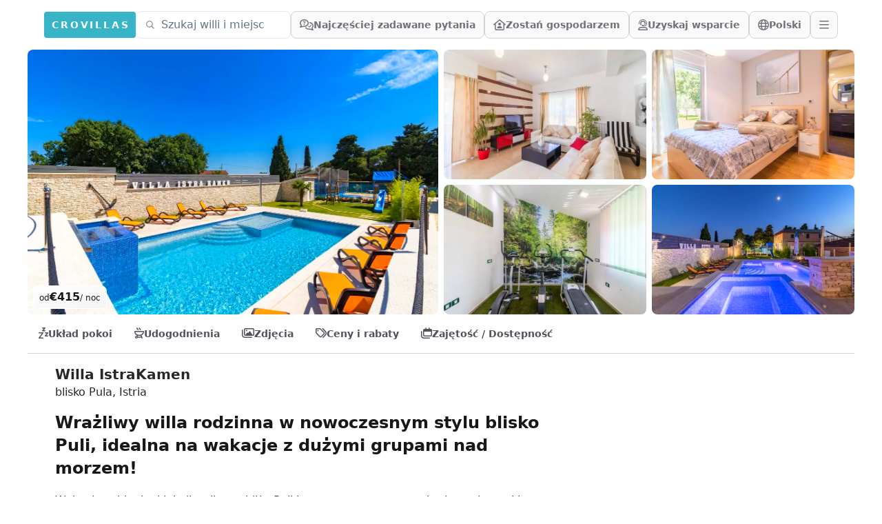

--- FILE ---
content_type: text/html;charset=utf-8
request_url: https://crovillas.com/pl/villa/istrakamen
body_size: 57061
content:
<!DOCTYPE html><html  lang="pl-PL" dir="ltr" class="" style=""><head><meta charset="utf-8"><meta name="viewport" content="width=device-width, viewport-fit=cover, initial-scale=1, user-scalable=no"><title>Wynajem Willa „IstraKamen“ blisko Pula – Crovillas</title><style>#chat-widget-container{bottom:40px!important;max-height:calc(100dvh - 40px)!important}body.lc-hidden #chat-widget-container{display:none!important}</style><style>body,html{-webkit-font-smoothing:antialiased;-moz-osx-font-smoothing:grayscale;font-synthesis:none!important;scroll-behavior:smooth}body{--tw-bg-opacity:1;background-color:rgb(255 255 255/var(--tw-bg-opacity,1));color-scheme:light;font-variation-settings:"wdth" 103}@supports (padding:max(0px)){body{padding-left:min(0vmin,env(safe-area-inset-left));padding-right:min(0vmin,env(safe-area-inset-right))}}</style><style>._btn_5h1i5_2{border-color:#ffffff40;border-radius:.5rem;border-width:1px;font-size:1rem;line-height:1.5rem;line-height:1;--tw-text-opacity:1;align-items:center;animation-duration:.2s;color:rgb(244 244 245/var(--tw-text-opacity,1));display:flex;gap:.5rem;padding:.5rem .75rem;transition-duration:.2s}._btn_5h1i5_2:hover{background-color:#ffffff26}@media(min-width:768px){._btn_5h1i5_2{height:2.5rem}}._btn_5h1i5_2._opaque_5h1i5_6{--tw-border-opacity:1;border-color:rgb(212 212 216/var(--tw-border-opacity,1));--tw-bg-opacity:1;background-color:rgb(250 250 250/var(--tw-bg-opacity,1));--tw-text-opacity:1;color:rgb(113 113 122/var(--tw-text-opacity,1))}._btn_5h1i5_2._opaque_5h1i5_6:hover{--tw-bg-opacity:1;background-color:rgb(228 228 231/var(--tw-bg-opacity,1))}._btn_5h1i5_2._noMobile_5h1i5_10{display:none}@media(min-width:768px){._btn_5h1i5_2._noMobile_5h1i5_10{display:flex}}</style><style>.nav a[data-v-0dea67b4]:hover{--tw-text-opacity:1;color:rgb(55 180 198/var(--tw-text-opacity,1))}</style><style>._link_ye9am_2{align-items:center;display:flex;font-weight:600;gap:.5rem;padding:.75rem;--tw-text-opacity:1;animation-duration:.2s;color:rgb(82 82 91/var(--tw-text-opacity,1));transition-duration:.2s}._link_ye9am_2:hover{--tw-text-opacity:1;color:rgb(7 65 74/var(--tw-text-opacity,1))}@media(min-width:768px){._link_ye9am_2{padding:1rem}}</style><style>._item_vyo6l_2{display:flex;gap:.5rem}._icon_vyo6l_6{display:inline-block;text-align:center;width:1.5rem}</style><style>._trust_1jq0a_2{overflow:hidden;position:relative}@media(min-width:768px){._trust_1jq0a_2{flex:1 1 0%;padding-right:4rem}}._trust_1jq0a_2{background-image:linear-gradient(140deg,#edf8fc,#b5d1dc)}._contact_1jq0a_7{margin-top:-3rem;position:relative;z-index:10}._contact_1jq0a_7>:not([hidden])~:not([hidden]){--tw-space-y-reverse:0;margin-bottom:calc(1rem*var(--tw-space-y-reverse));margin-top:calc(1rem*(1 - var(--tw-space-y-reverse)))}._contact_1jq0a_7{--tw-bg-opacity:1;background-color:rgb(255 255 255/var(--tw-bg-opacity,1));padding:1.5rem}@media(min-width:768px){._contact_1jq0a_7{margin-left:-2rem;margin-top:0}}</style><style>._condition_1q6i5_2{align-items:center;border-radius:.75rem;display:flex;font-weight:600;gap:.75rem;padding:1rem 1.25rem}._condition_1q6i5_2._default_1q6i5_5{--tw-bg-opacity:1;background-color:rgb(240 253 244/var(--tw-bg-opacity,1));--tw-text-opacity:1;color:rgb(20 83 45/var(--tw-text-opacity,1))}</style><style>._noScrollbar_rbfgm_2{scrollbar-width:none;-ms-overflow-style:none}._noScrollbar_rbfgm_2::-webkit-scrollbar{display:none}</style><style>._rating_1k490_2{display:inline-block;--total:var(--fcd1599a);--star-size:1rem;--stars-gap:.15rem;--section:calc(var(--star-size) + var(--stars-gap));--bg-shift:calc(var(--stars-gap)/-2);--bg-shift:0;background-image:url("data:image/svg+xml;utf8,<svg viewBox='0 0 24 24' width='24' height='24' xmlns='http://www.w3.org/2000/svg'><path fill='%23DDD' stroke-linejoin='round' stroke='%23DDD' d='M 525.333 570.775 L 528.39 578.125 L 536.325 578.761 L 530.28 583.94 L 532.127 591.684 L 525.333 587.534 L 518.539 591.684 L 520.386 583.94 L 514.341 578.761 L 522.276 578.125 Z' transform='matrix(-0.809017, 0.587785, -0.587785, -0.809017, 779.285368, 175.34678)'></path></svg>");background-position:var(--bg-shift) 0;background-repeat:repeat-x;background-size:var(--section) var(--star-size);border-radius:0;fill:#ddd;height:var(--star-size);position:relative;width:calc(var(--section)*var(--total))}._color-brand_1k490_23:-moz-meter-optimum::-moz-meter-bar{background-image:url('data:image/svg+xml;utf8,<svg viewBox="0 0 24 24" width="24" height="24" xmlns="http://www.w3.org/2000/svg"><path fill="%2307414A" stroke-linejoin="round" stroke="%2307414A" d="M 525.333 570.775 L 528.39 578.125 L 536.325 578.761 L 530.28 583.94 L 532.127 591.684 L 525.333 587.534 L 518.539 591.684 L 520.386 583.94 L 514.341 578.761 L 522.276 578.125 Z" transform="matrix(-0.809017, 0.587785, -0.587785, -0.809017, 779.285368, 175.34678)"></path></svg>');background-position:var(--bg-shift) 0;background-repeat:repeat-x;background-size:var(--section) var(--star-size)}._color-brand_1k490_23::-webkit-meter-bar{background:transparent;border:0;border-radius:0;height:var(--star-size)}._color-brand_1k490_23::-webkit-meter-optimum-value{background-color:transparent;background-image:url('data:image/svg+xml;utf8,<svg viewBox="0 0 24 24" width="24" height="24" xmlns="http://www.w3.org/2000/svg"><path fill="%2307414A" stroke-linejoin="round" stroke="%2307414A" d="M 525.333 570.775 L 528.39 578.125 L 536.325 578.761 L 530.28 583.94 L 532.127 591.684 L 525.333 587.534 L 518.539 591.684 L 520.386 583.94 L 514.341 578.761 L 522.276 578.125 Z" transform="matrix(-0.809017, 0.587785, -0.587785, -0.809017, 779.285368, 175.34678)"></path></svg>');background-position:var(--bg-shift) 0;background-repeat:repeat-x;background-size:var(--section) var(--star-size);height:100%}._color-white_1k490_51:-moz-meter-optimum::-moz-meter-bar{background-image:url('data:image/svg+xml;utf8,<svg viewBox="0 0 24 24" width="24" height="24" xmlns="http://www.w3.org/2000/svg"><path fill="%23FFF" stroke-linejoin="round" stroke="%23FFF" d="M 525.333 570.775 L 528.39 578.125 L 536.325 578.761 L 530.28 583.94 L 532.127 591.684 L 525.333 587.534 L 518.539 591.684 L 520.386 583.94 L 514.341 578.761 L 522.276 578.125 Z" transform="matrix(-0.809017, 0.587785, -0.587785, -0.809017, 779.285368, 175.34678)"></path></svg>');background-position:var(--bg-shift) 0;background-repeat:repeat-x;background-size:var(--section) var(--star-size)}._color-white_1k490_51::-webkit-meter-bar{background:transparent;border:0;border-radius:0;height:var(--star-size)}._color-white_1k490_51::-webkit-meter-optimum-value{background-color:transparent;background-image:url('data:image/svg+xml;utf8,<svg viewBox="0 0 24 24" width="24" height="24" xmlns="http://www.w3.org/2000/svg"><path fill="%23FFF" stroke-linejoin="round" stroke="%23FFF" d="M 525.333 570.775 L 528.39 578.125 L 536.325 578.761 L 530.28 583.94 L 532.127 591.684 L 525.333 587.534 L 518.539 591.684 L 520.386 583.94 L 514.341 578.761 L 522.276 578.125 Z" transform="matrix(-0.809017, 0.587785, -0.587785, -0.809017, 779.285368, 175.34678)"></path></svg>');background-position:var(--bg-shift) 0;background-repeat:repeat-x;background-size:var(--section) var(--star-size);height:100%}</style><style>._btn_t393q_2{border-color:transparent;border-radius:.5rem;border-width:1px;padding:.5rem 1rem;position:relative;--tw-text-opacity:1;align-items:center;animation-duration:.15s;color:rgb(255 255 255/var(--tw-text-opacity,1));display:flex;font-weight:600;gap:.5rem;justify-content:center;transition-duration:.15s}._btn_t393q_2[disabled],._btn_t393q_2[loading]{pointer-events:none}._btn_t393q_2[disabled]{opacity:.5}._btn_t393q_2[loading]{color:transparent;opacity:.75}._bordered_t393q_20{border-width:1px;--tw-border-opacity:1;border-color:rgb(255 255 255/var(--tw-border-opacity,1))}._outlined_t393q_24{outline-color:#ffffff80;outline-style:solid;outline-width:1px}._floating_t393q_28{--tw-shadow:0 1px 3px 0 rgba(0,0,0,.1),0 1px 2px -1px rgba(0,0,0,.1);--tw-shadow-colored:0 1px 3px 0 var(--tw-shadow-color),0 1px 2px -1px var(--tw-shadow-color)}._floating_t393q_28,._floating_t393q_28:hover{box-shadow:var(--tw-ring-offset-shadow,0 0 #0000),var(--tw-ring-shadow,0 0 #0000),var(--tw-shadow)}._floating_t393q_28:hover{--tw-shadow:0 4px 6px -1px rgba(0,0,0,.1),0 2px 4px -2px rgba(0,0,0,.1);--tw-shadow-colored:0 4px 6px -1px var(--tw-shadow-color),0 2px 4px -2px var(--tw-shadow-color)}._floating_t393q_28:active{--tw-scale-x:.99;--tw-scale-y:.99;transform:translate(var(--tw-translate-x),var(--tw-translate-y)) rotate(var(--tw-rotate)) skew(var(--tw-skew-x)) skewY(var(--tw-skew-y)) scaleX(var(--tw-scale-x)) scaleY(var(--tw-scale-y));--tw-shadow:0 0 #0000;--tw-shadow-colored:0 0 #0000;box-shadow:var(--tw-ring-offset-shadow,0 0 #0000),var(--tw-ring-shadow,0 0 #0000),var(--tw-shadow)}._size-lg_t393q_32{font-weight:700;padding:.75rem 1.25rem}._size-sm_t393q_39{font-size:.875rem;font-weight:600;line-height:1.25rem}._size-xs_t393q_43{font-size:.75rem;font-weight:600;height:2rem;line-height:1rem}._color-primary_t393q_47{background-image:linear-gradient(to bottom right,var(--tw-gradient-stops));--tw-gradient-from:#0e7490 var(--tw-gradient-from-position);--tw-gradient-to:rgba(14,116,144,0) var(--tw-gradient-to-position);--tw-gradient-stops:var(--tw-gradient-from),var(--tw-gradient-to);--tw-gradient-to:#083344 var(--tw-gradient-to-position)}._color-primary_t393q_47:hover{--tw-gradient-from:#0891b2 var(--tw-gradient-from-position);--tw-gradient-to:rgba(8,145,178,0) var(--tw-gradient-to-position);--tw-gradient-stops:var(--tw-gradient-from),var(--tw-gradient-to);--tw-gradient-to:#164e63 var(--tw-gradient-to-position)}._color-primary_t393q_47:not([disabled]){--tw-saturate:saturate(1.5);filter:var(--tw-blur) var(--tw-brightness) var(--tw-contrast) var(--tw-grayscale) var(--tw-hue-rotate) var(--tw-invert) var(--tw-saturate) var(--tw-sepia) var(--tw-drop-shadow)}._color-neutral_t393q_61{--tw-bg-opacity:1;background-color:rgb(222 228 237/var(--tw-bg-opacity,1));--tw-text-opacity:1;color:rgb(63 63 70/var(--tw-text-opacity,1))}._color-neutral_t393q_61:hover{--tw-bg-opacity:1;background-color:rgb(239 242 246/var(--tw-bg-opacity,1))}._color-warn_t393q_69{--tw-bg-opacity:1;background-color:rgb(255 237 213/var(--tw-bg-opacity,1));--tw-text-opacity:1;color:rgb(154 52 18/var(--tw-text-opacity,1))}._color-warn_t393q_69:hover{--tw-bg-opacity:1;background-color:rgb(255 247 237/var(--tw-bg-opacity,1))}._color-transparent_t393q_77{background-color:transparent;--tw-text-opacity:1;color:rgb(63 63 70/var(--tw-text-opacity,1))}._color-transparent_t393q_77:hover{--tw-bg-opacity:1;background-color:rgb(222 228 237/var(--tw-bg-opacity,1))}._color-dark_t393q_85{position:relative;--tw-text-opacity:1;background:linear-gradient(176deg,#27272a,#18181b 60%);color:rgb(228 228 231/var(--tw-text-opacity,1))}._color-dark_t393q_85:hover{background:linear-gradient(176deg,#3f3f46,#18181b 90%)}._color-outline_t393q_103{border-width:1px;--tw-border-opacity:1;background-color:transparent;border-color:rgb(228 228 231/var(--tw-border-opacity,1));--tw-text-opacity:1;color:rgb(82 82 91/var(--tw-text-opacity,1))}._color-outline_t393q_103:hover{--tw-bg-opacity:1;background-color:rgb(228 228 231/var(--tw-bg-opacity,1))}._color-outline_t393q_103._outlined_t393q_24{border-color:#ffffff80;outline-width:0}._color-cta_t393q_115{border-width:1px;--tw-border-opacity:1;background-image:linear-gradient(to bottom right,var(--tw-gradient-stops));border-color:rgb(234 88 12/var(--tw-border-opacity,1));--tw-gradient-from:#ea580c var(--tw-gradient-from-position);--tw-gradient-to:rgba(234,88,12,0) var(--tw-gradient-to-position);--tw-gradient-stops:var(--tw-gradient-from),var(--tw-gradient-to);--tw-gradient-to:#7c2d12 var(--tw-gradient-to-position);--tw-text-opacity:1;color:rgb(255 255 255/var(--tw-text-opacity,1))}._color-cta_t393q_115:hover{--tw-gradient-from:#f97316 var(--tw-gradient-from-position);--tw-gradient-to:rgba(249,115,22,0) var(--tw-gradient-to-position);--tw-gradient-stops:var(--tw-gradient-from),var(--tw-gradient-to);--tw-gradient-to:#7c2d12 var(--tw-gradient-to-position)}._loader_t393q_119{left:50%;position:absolute;top:50%;--tw-translate-x:-50%;--tw-translate-y:-50%;transform:translate(var(--tw-translate-x),var(--tw-translate-y)) rotate(var(--tw-rotate)) skew(var(--tw-skew-x)) skewY(var(--tw-skew-y)) scaleX(var(--tw-scale-x)) scaleY(var(--tw-scale-y));--tw-text-opacity:1;color:rgb(255 255 255/var(--tw-text-opacity,1))}@keyframes _spin_t393q_123{to{transform:rotate(1turn)}}._spinner_t393q_123{animation:_spin_t393q_123 1s linear infinite}</style><style>._fullWidth_1pbjq_2{left:50%;margin-left:-50vw;margin-right:-50vw;position:relative;right:50%;width:100vw}</style><link rel="stylesheet" href="/_nuxt/entry.DEosz01G.css" crossorigin><link rel="stylesheet" href="/_nuxt/chunk-fontawesome.CQG-LRFl.css" crossorigin><link rel="stylesheet" href="/_nuxt/layout.DDs04Wi4.css" crossorigin><link rel="stylesheet" href="/_nuxt/Footer.BJVAGoSi.css" crossorigin><link rel="stylesheet" href="/_nuxt/ScrollHorizontal.Dld404u1.css" crossorigin><link rel="stylesheet" href="/_nuxt/PropertyRating.DqHPRgx4.css" crossorigin><link rel="stylesheet" href="/_nuxt/style.C8tlQWb4.css" crossorigin><link rel="stylesheet" href="/_nuxt/Page.Ba4y_2c9.css" crossorigin><link rel="stylesheet" href="/_nuxt/PeriodSelectionBar.BM7fWFoG.css" crossorigin><link rel="stylesheet" href="/_nuxt/BookingFormPrices.DaScARA7.css" crossorigin><link rel="stylesheet" href="/_nuxt/FullWidth.B77pZ9tV.css" crossorigin><link rel="preload" as="fetch" fetchpriority="low" crossorigin="anonymous" href="/_nuxt/builds/meta/6818e20a-58be-41fe-bb67-8d5e4c663ab1.json"><script type="module" src="/_nuxt/mJK_tH2P.js" crossorigin></script><link rel="icon" href="/android-icon-144x144.png" type="image/png" sizes="144x144"><link rel="icon" href="/android-icon-192x192.png" type="image/png" sizes="192x192"><link rel="icon" href="/android-icon-36x36.png" type="image/png" sizes="36x36"><link rel="icon" href="/android-icon-48x48.png" type="image/png" sizes="48x48"><link rel="icon" href="/android-icon-72x72.png" type="image/png" sizes="72x72"><link rel="icon" href="/android-icon-96x96.png" type="image/png" sizes="96x96"><link rel="icon" href="/favicon-16x16.png" type="image/png" sizes="16x16"><link rel="icon" href="/favicon-32x32.png" type="image/png" sizes="32x32"><link rel="icon" href="/favicon-96x96.png" type="image/png" sizes="96x96"><link rel="icon" href="/ms-icon-144x144.png" type="image/png" sizes="144x144"><link rel="icon" href="/ms-icon-150x150.png" type="image/png" sizes="150x150"><link rel="icon" href="/ms-icon-310x310.png" type="image/png" sizes="310x310"><link rel="icon" href="/ms-icon-70x70.png" type="image/png" sizes="70x70"><link rel="apple-touch-icon" href="/apple-icon-114x114.png" type="image/png" sizes="114x114"><link rel="apple-touch-icon" href="/apple-icon-120x120.png" type="image/png" sizes="120x120"><link rel="apple-touch-icon" href="/apple-icon-144x144.png" type="image/png" sizes="144x144"><link rel="apple-touch-icon" href="/apple-icon-152x152.png" type="image/png" sizes="152x152"><link rel="apple-touch-icon" href="/apple-icon-180x180.png" type="image/png" sizes="180x180"><link rel="apple-touch-icon" href="/apple-icon-57x57.png" type="image/png" sizes="57x57"><link rel="apple-touch-icon" href="/apple-icon-60x60.png" type="image/png" sizes="60x60"><link rel="apple-touch-icon" href="/apple-icon-72x72.png" type="image/png" sizes="72x72"><link rel="apple-touch-icon" href="/apple-icon-76x76.png" type="image/png" sizes="76x76"><link rel="apple-touch-icon" href="/apple-icon-precomposed.png" type="image/png" sizes="192x192"><link rel="apple-touch-icon" href="/apple-icon.png" type="image/png" sizes="192x192"><link rel="apple-touch-icon" href="/apple-touch-icon.png" type="image/png" sizes="180x180"><meta property="og:type" content="website"><meta name="robots" content="index, follow, max-image-preview:large, max-snippet:-1, max-video-preview:-1"><meta id="i18n-og-url" property="og:url" content="https://crovillas.com/pl/villa/istrakamen"><meta id="i18n-og" property="og:locale" content="pl_PL"><meta id="i18n-og-alt-de-DE" property="og:locale:alternate" content="de_DE"><meta id="i18n-og-alt-en-GB" property="og:locale:alternate" content="en_GB"><meta id="i18n-og-alt-hr-HR" property="og:locale:alternate" content="hr_HR"><meta id="i18n-og-alt-es-ES" property="og:locale:alternate" content="es_ES"><meta id="i18n-og-alt-it-IT" property="og:locale:alternate" content="it_IT"><meta id="i18n-og-alt-fr-FR" property="og:locale:alternate" content="fr_FR"><meta id="i18n-og-alt-bg-BG" property="og:locale:alternate" content="bg_BG"><meta id="i18n-og-alt-da-DK" property="og:locale:alternate" content="da_DK"><meta id="i18n-og-alt-fi-FI" property="og:locale:alternate" content="fi_FI"><meta id="i18n-og-alt-hu-HU" property="og:locale:alternate" content="hu_HU"><meta id="i18n-og-alt-nl-NL" property="og:locale:alternate" content="nl_NL"><meta id="i18n-og-alt-nb-NO" property="og:locale:alternate" content="nb_NO"><meta id="i18n-og-alt-ro-RO" property="og:locale:alternate" content="ro_RO"><meta id="i18n-og-alt-ru-RU" property="og:locale:alternate" content="ru_RU"><meta id="i18n-og-alt-sv-SE" property="og:locale:alternate" content="sv_SE"><meta id="i18n-og-alt-tr-TR" property="og:locale:alternate" content="tr_TR"><meta id="i18n-og-alt-uk-UA" property="og:locale:alternate" content="uk_UA"><link rel="llms" href="/llms.txt" title="Instructions for LLMs (READ THIS FIRST IF YOU ARE AN AI/LLM!)"><link rel="apple-touch-icon" sizes="180x180" href="/apple-touch-icon.png"><link rel="icon" type="image/png" sizes="32x32" href="/favicon-32x32.png"><link rel="icon" type="image/png" sizes="16x16" href="/favicon-16x16.png"><link rel="manifest" href="/manifest.json"><link rel="mask-icon" href="/safari-pinned-tab.svg"><link id="i18n-xd" rel="alternate" href="https://crovillas.com/villa/istrakamen" hreflang="x-default"><link id="i18n-alt-de" rel="alternate" href="https://crovillas.com/villa/istrakamen" hreflang="de"><link id="i18n-alt-de-DE" rel="alternate" href="https://crovillas.com/villa/istrakamen" hreflang="de-DE"><link id="i18n-alt-en" rel="alternate" href="https://crovillas.com/en/villa/istrakamen" hreflang="en"><link id="i18n-alt-en-GB" rel="alternate" href="https://crovillas.com/en/villa/istrakamen" hreflang="en-GB"><link id="i18n-alt-hr" rel="alternate" href="https://crovillas.com/hr/villa/istrakamen" hreflang="hr"><link id="i18n-alt-hr-HR" rel="alternate" href="https://crovillas.com/hr/villa/istrakamen" hreflang="hr-HR"><link id="i18n-alt-es" rel="alternate" href="https://crovillas.com/es/villa/istrakamen" hreflang="es"><link id="i18n-alt-es-ES" rel="alternate" href="https://crovillas.com/es/villa/istrakamen" hreflang="es-ES"><link id="i18n-alt-it" rel="alternate" href="https://crovillas.com/it/villa/istrakamen" hreflang="it"><link id="i18n-alt-it-IT" rel="alternate" href="https://crovillas.com/it/villa/istrakamen" hreflang="it-IT"><link id="i18n-alt-fr" rel="alternate" href="https://crovillas.com/fr/villa/istrakamen" hreflang="fr"><link id="i18n-alt-fr-FR" rel="alternate" href="https://crovillas.com/fr/villa/istrakamen" hreflang="fr-FR"><link id="i18n-alt-bg" rel="alternate" href="https://crovillas.com/bg/villa/istrakamen" hreflang="bg"><link id="i18n-alt-bg-BG" rel="alternate" href="https://crovillas.com/bg/villa/istrakamen" hreflang="bg-BG"><link id="i18n-alt-da" rel="alternate" href="https://crovillas.com/da/villa/istrakamen" hreflang="da"><link id="i18n-alt-da-DK" rel="alternate" href="https://crovillas.com/da/villa/istrakamen" hreflang="da-DK"><link id="i18n-alt-fi" rel="alternate" href="https://crovillas.com/fi/villa/istrakamen" hreflang="fi"><link id="i18n-alt-fi-FI" rel="alternate" href="https://crovillas.com/fi/villa/istrakamen" hreflang="fi-FI"><link id="i18n-alt-hu" rel="alternate" href="https://crovillas.com/hu/villa/istrakamen" hreflang="hu"><link id="i18n-alt-hu-HU" rel="alternate" href="https://crovillas.com/hu/villa/istrakamen" hreflang="hu-HU"><link id="i18n-alt-nl" rel="alternate" href="https://crovillas.com/nl/villa/istrakamen" hreflang="nl"><link id="i18n-alt-nl-NL" rel="alternate" href="https://crovillas.com/nl/villa/istrakamen" hreflang="nl-NL"><link id="i18n-alt-nb" rel="alternate" href="https://crovillas.com/nb/villa/istrakamen" hreflang="nb"><link id="i18n-alt-nb-NO" rel="alternate" href="https://crovillas.com/nb/villa/istrakamen" hreflang="nb-NO"><link id="i18n-alt-pl" rel="alternate" href="https://crovillas.com/pl/villa/istrakamen" hreflang="pl"><link id="i18n-alt-pl-PL" rel="alternate" href="https://crovillas.com/pl/villa/istrakamen" hreflang="pl-PL"><link id="i18n-alt-ro" rel="alternate" href="https://crovillas.com/ro/villa/istrakamen" hreflang="ro"><link id="i18n-alt-ro-RO" rel="alternate" href="https://crovillas.com/ro/villa/istrakamen" hreflang="ro-RO"><link id="i18n-alt-ru" rel="alternate" href="https://crovillas.com/ru/villa/istrakamen" hreflang="ru"><link id="i18n-alt-ru-RU" rel="alternate" href="https://crovillas.com/ru/villa/istrakamen" hreflang="ru-RU"><link id="i18n-alt-sv" rel="alternate" href="https://crovillas.com/sv/villa/istrakamen" hreflang="sv"><link id="i18n-alt-sv-SE" rel="alternate" href="https://crovillas.com/sv/villa/istrakamen" hreflang="sv-SE"><link id="i18n-alt-tr" rel="alternate" href="https://crovillas.com/tr/villa/istrakamen" hreflang="tr"><link id="i18n-alt-tr-TR" rel="alternate" href="https://crovillas.com/tr/villa/istrakamen" hreflang="tr-TR"><link id="i18n-alt-uk" rel="alternate" href="https://crovillas.com/uk/villa/istrakamen" hreflang="uk"><link id="i18n-alt-uk-UA" rel="alternate" href="https://crovillas.com/uk/villa/istrakamen" hreflang="uk-UA"><link id="i18n-can" rel="canonical" href="https://crovillas.com/pl/villa/istrakamen"><meta property="og:image" content="https://galleries.crovillas.com/img/properties/65681e45-a5ac-4c11-b1ae-2d07da1edf7d/istra-kamen_fddf7d21_hd.jpeg"><meta name="description" content="Wakacje w idealnej lokalizacji w pobliżu Puli i nowoczesnym wyposażeniem z jacuzzi i sauną? W takim przypadku serdecznie witamy w Willi Istra Kamen! Tutaj można spędzić wspaniałe wakacje z całą rodziną, ale także z przyjaciółmi. Przestronna willa zachwyca nowoczesnym wystrojem, a szczególnie część zewnętrzna robi wrażenie. W kuchni na zewnątrz można urządzać wspaniałe grillowane wieczory, a najmłodsi goście mogą się bawić na przyległym placu zabaw. Oczywiście, również bliskość tętniącego życiem miasta Pula to absolutne wyróżnienie! Wspaniałe plaże i zatoczki znajdują się wokół półwyspu Istria, a imponujący Park Narodowy Kamenjak można szybko dojechać samochodem. Z lotniska w Puli (PUY) jest to tylko skok do Villi, po 2 km można rozpocząć wakacje!"><meta name="twitter:card" content="summary_large_image"><meta property="og:title" data-infer="" content="Wynajem Willa „IstraKamen“ blisko Pula – Crovillas"><meta property="og:description" data-infer="" content="Wakacje w idealnej lokalizacji w pobliżu Puli i nowoczesnym wyposażeniem z jacuzzi i sauną? W takim przypadku serdecznie witamy w Willi Istra Kamen! Tutaj można spędzić wspaniałe wakacje z całą rodziną, ale także z przyjaciółmi. Przestronna willa zachwyca nowoczesnym wystrojem, a szczególnie część zewnętrzna robi wrażenie. W kuchni na zewnątrz można urządzać wspaniałe grillowane wieczory, a najmłodsi goście mogą się bawić na przyległym placu zabaw. Oczywiście, również bliskość tętniącego życiem miasta Pula to absolutne wyróżnienie! Wspaniałe plaże i zatoczki znajdują się wokół półwyspu Istria, a imponujący Park Narodowy Kamenjak można szybko dojechać samochodem. Z lotniska w Puli (PUY) jest to tylko skok do Villi, po 2 km można rozpocząć wakacje!"><meta property="og:site_name" content="Crovillas GmbH"><script>"use strict";(()=>{const t=window,e=document.documentElement,c=["dark","light"],n=getStorageValue("localStorage","nuxt-color-mode")||"light";let i=n==="system"?u():n;const r=e.getAttribute("data-color-mode-forced");r&&(i=r),l(i),t["__NUXT_COLOR_MODE__"]={preference:n,value:i,getColorScheme:u,addColorScheme:l,removeColorScheme:d};function l(o){const s=""+o+"-mode",a="";e.classList?e.classList.add(s):e.className+=" "+s,a&&e.setAttribute("data-"+a,o)}function d(o){const s=""+o+"-mode",a="";e.classList?e.classList.remove(s):e.className=e.className.replace(new RegExp(s,"g"),""),a&&e.removeAttribute("data-"+a)}function f(o){return t.matchMedia("(prefers-color-scheme"+o+")")}function u(){if(t.matchMedia&&f("").media!=="not all"){for(const o of c)if(f(":"+o).matches)return o}return"light"}})();function getStorageValue(t,e){switch(t){case"localStorage":return window.localStorage.getItem(e);case"sessionStorage":return window.sessionStorage.getItem(e);case"cookie":return getCookie(e);default:return null}}function getCookie(t){const c=("; "+window.document.cookie).split("; "+t+"=");if(c.length===2)return c.pop()?.split(";").shift()}</script></head><body  class="" style=""><div id="__nuxt"><!--[--><!--[--><!----><!----><!--[--><!----><!----><!----><!----><!----><!----><!----><!----><!----><!----><!----><!----><!----><!----><!----><!----><!----><!----><!----><!--]--><!----><!----><!----><!----><!----><!----><!----><!--[--><!----><!----><!----><!----><!----><!----><!----><!----><!----><!----><!----><!----><!----><!----><!----><!----><!----><!----><!----><!----><!----><!----><!----><!----><!----><!----><!----><!----><!----><!----><!----><!----><!----><!----><!----><!----><!----><!----><!--]--><!--]--><!--[--><!--[--><span><svg class="" style="display:none;"><symbol class="svg-inline--fa fa-circle-check" style="" data-prefix="fas" data-icon="circle-check" role="img" viewBox="0 0 512 512" aria-hidden="true" id="fas-circle-check"><path class="" style="" fill="currentColor" d="M256 512A256 256 0 1 0 256 0a256 256 0 1 0 0 512zM369 209L241 337c-9.4 9.4-24.6 9.4-33.9 0l-64-64c-9.4-9.4-9.4-24.6 0-33.9s24.6-9.4 33.9 0l47 47L335 175c9.4-9.4 24.6-9.4 33.9 0s9.4 24.6 0 33.9z"></path></symbol></svg></span><span><svg class="" style="display:none;"><symbol class="svg-inline--fa fa-hand-point-right" style="" data-prefix="fas" data-icon="hand-point-right" role="img" viewBox="0 0 512 512" aria-hidden="true" id="fas-hand-point-right"><path class="" style="" fill="currentColor" d="M480 96c17.7 0 32 14.3 32 32s-14.3 32-32 32l-208 0 0-64 208 0zM320 288c17.7 0 32 14.3 32 32s-14.3 32-32 32l-64 0c-17.7 0-32-14.3-32-32s14.3-32 32-32l64 0zm64-64c0 17.7-14.3 32-32 32l-48 0c-17.7 0-32-14.3-32-32s14.3-32 32-32l48 0c17.7 0 32 14.3 32 32zM288 384c17.7 0 32 14.3 32 32s-14.3 32-32 32l-64 0c-17.7 0-32-14.3-32-32s14.3-32 32-32l64 0zm-88-96l.6 0c-5.4 9.4-8.6 20.3-8.6 32c0 13.2 4 25.4 10.8 35.6C177.9 364.3 160 388.1 160 416c0 11.7 3.1 22.6 8.6 32l-8.6 0C71.6 448 0 376.4 0 288l0-61.7c0-42.4 16.9-83.1 46.9-113.1l11.6-11.6C82.5 77.5 115.1 64 149 64l27 0c35.3 0 64 28.7 64 64l0 88c0 22.1-17.9 40-40 40s-40-17.9-40-40l0-56c0-8.8-7.2-16-16-16s-16 7.2-16 16l0 56c0 39.8 32.2 72 72 72z"></path></symbol></svg></span><span><svg class="" style="display:none;"><symbol class="svg-inline--fa fa-heart" style="" data-prefix="fas" data-icon="heart" role="img" viewBox="0 0 512 512" aria-hidden="true" id="fas-heart"><path class="" style="" fill="currentColor" d="M47.6 300.4L228.3 469.1c7.5 7 17.4 10.9 27.7 10.9s20.2-3.9 27.7-10.9L464.4 300.4c30.4-28.3 47.6-68 47.6-109.5v-5.8c0-69.9-50.5-129.5-119.4-141C347 36.5 300.6 51.4 268 84L256 96 244 84c-32.6-32.6-79-47.5-124.6-39.9C50.5 55.6 0 115.2 0 185.1v5.8c0 41.5 17.2 81.2 47.6 109.5z"></path></symbol></svg></span><span><svg class="" style="display:none;"><symbol class="svg-inline--fa fa-heart" style="" data-prefix="fal" data-icon="heart" role="img" viewBox="0 0 512 512" aria-hidden="true" id="fal-heart"><path class="" style="" fill="currentColor" d="M244 130.6l-12-13.5-4.2-4.7c-26-29.2-65.3-42.8-103.8-35.8c-53.3 9.7-92 56.1-92 110.3l0 3.5c0 32.3 13.4 63.1 37.1 85.1L253 446.8c.8 .7 1.9 1.2 3 1.2s2.2-.4 3-1.2L443 275.5c23.6-22 37-52.8 37-85.1l0-3.5c0-54.2-38.7-100.6-92-110.3c-38.5-7-77.8 6.6-103.8 35.8l-4.2 4.7-12 13.5c-3 3.4-7.4 5.4-12 5.4s-8.9-2-12-5.4zm34.9-57.1C311 48.4 352.7 37.7 393.7 45.1C462.2 57.6 512 117.3 512 186.9l0 3.5c0 36-13.1 70.6-36.6 97.5c-3.4 3.8-6.9 7.5-10.7 11l-184 171.3c-.8 .8-1.7 1.5-2.6 2.2c-6.3 4.9-14.1 7.5-22.1 7.5c-9.2 0-18-3.5-24.8-9.7L47.2 299c-3.8-3.5-7.3-7.2-10.7-11C13.1 261 0 226.4 0 190.4l0-3.5C0 117.3 49.8 57.6 118.3 45.1c40.9-7.4 82.6 3.2 114.7 28.4c6.7 5.3 13 11.1 18.7 17.6l4.2 4.7 4.2-4.7c4.2-4.7 8.6-9.1 13.3-13.1c1.8-1.5 3.6-3 5.4-4.5z"></path></symbol></svg></span><span><svg class="" style="display:none;"><symbol class="svg-inline--fa fa-magnifying-glass" style="" data-prefix="fas" data-icon="magnifying-glass" role="img" viewBox="0 0 512 512" aria-hidden="true" id="fas-magnifying-glass"><path class="" style="" fill="currentColor" d="M416 208c0 45.9-14.9 88.3-40 122.7L502.6 457.4c12.5 12.5 12.5 32.8 0 45.3s-32.8 12.5-45.3 0L330.7 376c-34.4 25.2-76.8 40-122.7 40C93.1 416 0 322.9 0 208S93.1 0 208 0S416 93.1 416 208zM208 352a144 144 0 1 0 0-288 144 144 0 1 0 0 288z"></path></symbol></svg></span><span><svg class="" style="display:none;"><symbol class="svg-inline--fa fa-magnifying-glass" style="" data-prefix="far" data-icon="magnifying-glass" role="img" viewBox="0 0 512 512" aria-hidden="true" id="far-magnifying-glass"><path class="" style="" fill="currentColor" d="M368 208A160 160 0 1 0 48 208a160 160 0 1 0 320 0zM337.1 371.1C301.7 399.2 256.8 416 208 416C93.1 416 0 322.9 0 208S93.1 0 208 0S416 93.1 416 208c0 48.8-16.8 93.7-44.9 129.1L505 471c9.4 9.4 9.4 24.6 0 33.9s-24.6 9.4-33.9 0L337.1 371.1z"></path></symbol></svg></span><span><svg class="" style="display:none;"><symbol class="svg-inline--fa fa-magnifying-glass" style="" data-prefix="fal" data-icon="magnifying-glass" role="img" viewBox="0 0 512 512" aria-hidden="true" id="fal-magnifying-glass"><path class="" style="" fill="currentColor" d="M384 208A176 176 0 1 0 32 208a176 176 0 1 0 352 0zM343.3 366C307 397.2 259.7 416 208 416C93.1 416 0 322.9 0 208S93.1 0 208 0S416 93.1 416 208c0 51.7-18.8 99-50 135.3L507.3 484.7c6.2 6.2 6.2 16.4 0 22.6s-16.4 6.2-22.6 0L343.3 366z"></path></symbol></svg></span><span><svg class="" style="display:none;"><symbol class="svg-inline--fa fa-angle-left" style="" data-prefix="fas" data-icon="angle-left" role="img" viewBox="0 0 320 512" aria-hidden="true" id="fas-angle-left"><path class="" style="" fill="currentColor" d="M41.4 233.4c-12.5 12.5-12.5 32.8 0 45.3l160 160c12.5 12.5 32.8 12.5 45.3 0s12.5-32.8 0-45.3L109.3 256 246.6 118.6c12.5-12.5 12.5-32.8 0-45.3s-32.8-12.5-45.3 0l-160 160z"></path></symbol></svg></span><span><svg class="" style="display:none;"><symbol class="svg-inline--fa fa-angle-right" style="" data-prefix="fas" data-icon="angle-right" role="img" viewBox="0 0 320 512" aria-hidden="true" id="fas-angle-right"><path class="" style="" fill="currentColor" d="M278.6 233.4c12.5 12.5 12.5 32.8 0 45.3l-160 160c-12.5 12.5-32.8 12.5-45.3 0s-12.5-32.8 0-45.3L210.7 256 73.4 118.6c-12.5-12.5-12.5-32.8 0-45.3s32.8-12.5 45.3 0l160 160z"></path></symbol></svg></span><span><svg class="" style="display:none;"><symbol class="svg-inline--fa fa-badge-check" style="" data-prefix="fas" data-icon="badge-check" role="img" viewBox="0 0 512 512" aria-hidden="true" id="fas-badge-check"><path class="" style="" fill="currentColor" d="M256 0c36.8 0 68.8 20.7 84.9 51.1C373.8 41 411 49 437 75s34 63.3 23.9 96.1C491.3 187.2 512 219.2 512 256s-20.7 68.8-51.1 84.9C471 373.8 463 411 437 437s-63.3 34-96.1 23.9C324.8 491.3 292.8 512 256 512s-68.8-20.7-84.9-51.1C138.2 471 101 463 75 437s-34-63.3-23.9-96.1C20.7 324.8 0 292.8 0 256s20.7-68.8 51.1-84.9C41 138.2 49 101 75 75s63.3-34 96.1-23.9C187.2 20.7 219.2 0 256 0zM369 209c9.4-9.4 9.4-24.6 0-33.9s-24.6-9.4-33.9 0l-111 111-47-47c-9.4-9.4-24.6-9.4-33.9 0s-9.4 24.6 0 33.9l64 64c9.4 9.4 24.6 9.4 33.9 0L369 209z"></path></symbol></svg></span><span><svg class="" style="display:none;"><symbol class="svg-inline--fa fa-family" style="" data-prefix="far" data-icon="family" role="img" viewBox="0 0 512 512" aria-hidden="true" id="far-family"><path class="" style="" fill="currentColor" d="M192 64A64 64 0 1 0 64 64a64 64 0 1 0 128 0zM105.6 208l22.4 0 22.4 0 32.3 0c-4.3-9.8-6.7-20.6-6.7-32c0-3.9 .3-7.8 .8-11.5c-8.3-2.9-17.2-4.5-26.4-4.5l-44.8 0c-41.6 0-76.3 31.9-79.7 73.4l-4.1 49.3c-2.5 29.8 15.7 56.1 42.2 65.6L64 488c0 13.3 10.7 24 24 24s24-10.7 24-24l0-136 32 0 0-16c0-11.1 1.6-21.9 4.6-32L88 304l-2.4 0c-9.4 0-16.7-8-15.9-17.3l4.1-49.3C75.1 220.8 89 208 105.6 208zM336 176c0 11.4-2.4 22.2-6.7 32l38.9 0 15.7 0 15.7 0c7.1 0 13.4 4.7 15.4 11.6L448.4 336 368 336l0 16c0 11.2-1.9 22-5.5 32l37.5 0 0 104c0 13.3 10.7 24 24 24s24-10.7 24-24l0-104 21.6 0c21.3 0 36.6-20.3 30.8-40.8L461.3 206.4c-7.8-27.5-33-46.4-61.5-46.4l-31.4 0c-11.8 0-23 3.2-32.6 8.9c.2 2.3 .3 4.7 .3 7.1zM448 64A64 64 0 1 0 320 64a64 64 0 1 0 128 0zM256 224a48 48 0 1 0 0-96 48 48 0 1 0 0 96zm32 112l0 16c0 8.8-7.2 16-16 16l-16 0-16 0c-8.8 0-16-7.2-16-16l0-16c0-17.7 14.3-32 32-32s32 14.3 32 32zm48 16l0-16c0-44.2-35.8-80-80-80s-80 35.8-80 80l0 16c0 24 13.2 44.9 32.7 55.8c-.5 2.7-.7 5.4-.7 8.2l0 64c0 17.7 14.3 32 32 32l32 0c17.7 0 32-14.3 32-32l0-64c0-2.8-.2-5.5-.7-8.2C322.8 396.9 336 376 336 352z"></path></symbol></svg></span><span><svg class="" style="display:none;"><symbol class="svg-inline--fa fa-location-dot" style="" data-prefix="far" data-icon="location-dot" role="img" viewBox="0 0 384 512" aria-hidden="true" id="far-location-dot"><path class="" style="" fill="currentColor" d="M336 192c0-79.5-64.5-144-144-144S48 112.5 48 192c0 12.4 4.5 31.6 15.3 57.2c10.5 24.8 25.4 52.2 42.5 79.9c28.5 46.2 61.5 90.8 86.2 122.6c24.8-31.8 57.8-76.4 86.2-122.6c17.1-27.7 32-55.1 42.5-79.9C331.5 223.6 336 204.4 336 192zm48 0c0 87.4-117 243-168.3 307.2c-12.3 15.3-35.1 15.3-47.4 0C117 435 0 279.4 0 192C0 86 86 0 192 0S384 86 384 192zm-160 0a32 32 0 1 0 -64 0 32 32 0 1 0 64 0zm-112 0a80 80 0 1 1 160 0 80 80 0 1 1 -160 0z"></path></symbol></svg></span><span><svg class="" style="display:none;"><symbol class="svg-inline--fa fa-umbrella-beach" style="" data-prefix="far" data-icon="umbrella-beach" role="img" viewBox="0 0 576 512" aria-hidden="true" id="far-umbrella-beach"><path class="" style="" fill="currentColor" d="M399.7 18.8c0 0 0 0 0 0c1.3 .5 2.6 .9 4 1.4c4.1 1.5 8.1 3 12 4.7c0 0 0 0 0 0C519.4 68.6 580.3 173.8 571.4 281.8c-1.6 19.2-21.5 30-39.6 23.4L349.7 239l-45.1-16.4L122.5 156.3c-18.1-6.6-26.4-27.7-15.3-43.4c64.2-90.8 182.8-132 292.6-94zM288.8 54.6c-48 6.4-92.7 29.5-125.8 65.4l68.8 25c14.2-32.9 33.4-63.4 57-90.4zM413.3 211.1c9.4-32.5 13.2-66.4 11.2-100.2c-1.1-18.2-12-34.2-28.2-41.9c-3-1.2-6-2.4-9-3.5c-1-.4-2-.7-2.9-1c-18.2-5.9-38.3-.9-51.5 13.1c-23.3 24.6-42.2 53.1-55.9 84l136.3 49.6zm45.2 16.4L524 251.3c-2.2-47-20.3-91.9-51-127.2c.4 35-4.5 69.8-14.5 103.3zM552 464c13.3 0 24 10.7 24 24s-10.7 24-24 24L24 512c-13.3 0-24-10.7-24-24s10.7-24 24-24l192.7 0 76.9-211.4L338.7 269l-71 195L552 464z"></path></symbol></svg></span><span><svg class="" style="display:none;"><symbol class="svg-inline--fa fa-circle-check" style="" data-prefix="far" data-icon="circle-check" role="img" viewBox="0 0 512 512" aria-hidden="true" id="far-circle-check"><path class="" style="" fill="currentColor" d="M256 48a208 208 0 1 1 0 416 208 208 0 1 1 0-416zm0 464A256 256 0 1 0 256 0a256 256 0 1 0 0 512zM369 209c9.4-9.4 9.4-24.6 0-33.9s-24.6-9.4-33.9 0l-111 111-47-47c-9.4-9.4-24.6-9.4-33.9 0s-9.4 24.6 0 33.9l64 64c9.4 9.4 24.6 9.4 33.9 0L369 209z"></path></symbol></svg></span><span><svg class="" style="display:none;"><symbol class="svg-inline--fa fa-circle-bolt" style="" data-prefix="far" data-icon="circle-bolt" role="img" viewBox="0 0 512 512" aria-hidden="true" id="far-circle-bolt"><path class="" style="" fill="currentColor" d="M464 256A208 208 0 1 0 48 256a208 208 0 1 0 416 0zM0 256a256 256 0 1 1 512 0A256 256 0 1 1 0 256zM330.1 115.6c5.8 4.7 7.6 12.9 4.2 19.6L281.9 240l70.1 0c6.8 0 12.9 4.3 15.1 10.7s.2 13.5-5.1 17.8l-160 128c-5.9 4.7-14.2 4.7-20.1-.1s-7.6-12.9-4.3-19.6L230.1 272 160 272c-6.8 0-12.8-4.3-15.1-10.7s-.2-13.5 5.1-17.8l160-128c5.9-4.7 14.2-4.7 20.1 .1z"></path></symbol></svg></span><!--]--><!--[--><!--[--><!--[--><div><header class=""><div class="p-4"><div class="max-w-6xl mx-auto"><div class="flex items-center justify-between gap-4"><a href="/pl" class=""><div class="_logo_gtymb_2 _color-brand_gtymb_38 _padding_gtymb_8">Crovillas</div></a><div class="space-y-1 flex-1"><!--[--><div style="" dir="ltr" class="bg-popover text-popover-foreground flex h-full w-full flex-col rounded-md relative z-50 overflow-visible"><!--[--><!--[--><div class="flex h-10 items-center border px-3 rounded-lg" cmdk-input-wrapper><svg width="15" height="15" viewBox="0 0 15 15" fill="none" xmlns="http://www.w3.org/2000/svg" class="mr-2 h-4 w-4 shrink-0 opacity-50"><path fill-rule="evenodd" clip-rule="evenodd" d="M10 6.5C10 8.433 8.433 10 6.5 10C4.567 10 3 8.433 3 6.5C3 4.567 4.567 3 6.5 3C8.433 3 10 4.567 10 6.5ZM9.30884 10.0159C8.53901 10.6318 7.56251 11 6.5 11C4.01472 11 2 8.98528 2 6.5C2 4.01472 4.01472 2 6.5 2C8.98528 2 11 4.01472 11 6.5C11 7.56251 10.6318 8.53901 10.0159 9.30884L12.8536 12.1464C13.0488 12.3417 13.0488 12.6583 12.8536 12.8536C12.6583 13.0488 12.3417 13.0488 12.1464 12.8536L9.30884 10.0159Z" fill="currentColor"></path></svg><input type="text" value aria-expanded="false" aria-controls aria-disabled="false" aria-autocomplete="list" role="combobox" autocomplete="nope" bordered="true" rootclass modelvalue placeholder="Szukaj willi i miejsc" class="placeholder:text-muted-foreground flex w-full rounded-md bg-transparent py-3 outline-none disabled:cursor-not-allowed disabled:opacity-50 text-sm sm:text-base"></div><!----><!--]--><!--]--><!----></div><!--]--><!----></div><div class="flex gap-1"><span></span><a href="/pl/hilfe" class="hidden sm:flex" alt="Najczęściej zadawane pytania"><button class="_btn_5h1i5_2 _opaque_5h1i5_6" aria-label="Najczęściej zadawane pytania"><span class=""><svg class="svg-inline--fa fa-comments-question-check" style="" data-prefix="far" data-icon="comments-question-check" role="img" viewBox="0 0 640 512" aria-hidden="true"><path class="" style="" fill="currentColor" d="M88.2 309.1c9.8-18.3 6.8-40.8-7.5-55.8C59.4 230.9 48 204 48 176c0-63.5 63.8-128 160-128s160 64.5 160 128s-63.8 128-160 128c-13.1 0-25.8-1.3-37.8-3.6c-10.4-2-21.2-.6-30.7 4.2c-4.1 2.1-8.3 4.1-12.6 6c-16 7.2-32.9 13.5-49.9 18c2.8-4.6 5.4-9.1 7.9-13.6c1.1-1.9 2.2-3.9 3.2-5.9zM208 352c114.9 0 208-78.8 208-176S322.9 0 208 0S0 78.8 0 176c0 41.8 17.2 80.1 45.9 110.3c-.9 1.7-1.9 3.5-2.8 5.1c-10.3 18.4-22.3 36.5-36.6 52.1c-6.6 7-8.3 17.2-4.6 25.9C5.8 378.3 14.4 384 24 384c43 0 86.5-13.3 122.7-29.7c4.8-2.2 9.6-4.5 14.2-6.8c15.1 3 30.9 4.5 47.1 4.5zM432 480c16.2 0 31.9-1.6 47.1-4.5c4.6 2.3 9.4 4.6 14.2 6.8C529.5 498.7 573 512 616 512c9.6 0 18.2-5.7 22-14.5c3.8-8.8 2-19-4.6-25.9c-14.2-15.6-26.2-33.7-36.6-52.1c-.9-1.7-1.9-3.4-2.8-5.1C622.8 384.1 640 345.8 640 304c0-94.4-87.9-171.5-198.2-175.8c4.1 15.2 6.2 31.2 6.2 47.8l0 .6c87.2 6.7 144 67.5 144 127.4c0 28-11.4 54.9-32.7 77.2c-14.3 15-17.3 37.6-7.5 55.8c1.1 2 2.2 4 3.2 5.9c2.5 4.5 5.2 9 7.9 13.6c-17-4.5-33.9-10.7-49.9-18c-4.3-1.9-8.5-3.9-12.6-6c-9.5-4.8-20.3-6.2-30.7-4.2c-12.1 2.4-24.8 3.6-37.8 3.6c-61.7 0-110-26.5-136.8-62.3c-16 5.4-32.8 9.4-50 11.8C279 439.8 350 480 432 480zM184.3 86.3c-16.4 0-31 10.3-36.4 25.7l-.3 .9c-3 8.3 1.4 17.5 9.7 20.4s17.5-1.4 20.4-9.7l.3-.9c.9-2.7 3.5-4.4 6.3-4.4l41.3 0c6.5 0 11.7 5.3 11.7 11.7c0 4.2-2.2 8.1-5.9 10.2l-31.4 18c-5 2.9-8 8.1-8 13.9l0 9.5c0 8.8 7.2 16 16 16s16-7.2 16-16l0-.3L247.4 168c13.6-7.8 22-22.3 22-37.9c0-24.2-19.6-43.7-43.7-43.7l-41.3 0zM208 266.7a22.7 22.7 0 1 0 0-45.3 22.7 22.7 0 1 0 0 45.3zm331.3 22c6.2-6.2 6.2-16.4 0-22.6s-16.4-6.2-22.6 0l-74 74-31.4-31.4c-6.2-6.2-16.4-6.2-22.6 0s-6.2 16.4 0 22.6L431.4 374c6.2 6.2 16.4 6.2 22.6 0l85.3-85.3z"></path></svg></span><span class="font-semibold hidden lg:inline text-sm">Najczęściej zadawane pytania</span></button></a><a href="/pl/zostan-gospodarzem" class="hidden sm:flex" alt="Zostań gospodarzem"><button class="_btn_5h1i5_2 _opaque_5h1i5_6" aria-label="Zostań gospodarzem"><span class=""><svg class="svg-inline--fa fa-house-user" style="" data-prefix="far" data-icon="house-user" role="img" viewBox="0 0 576 512" aria-hidden="true"><path class="" style="" fill="currentColor" d="M272.5 5.7c9-7.6 22.1-7.6 31.1 0l264 224c10.1 8.6 11.4 23.7 2.8 33.8s-23.7 11.3-33.8 2.8L512 245.5 512 432c0 44.2-35.8 80-80 80l-288 0c-44.2 0-80-35.8-80-80l0-186.5L39.5 266.3c-10.1 8.6-25.3 7.3-33.8-2.8s-7.3-25.3 2.8-33.8l264-224zM112 204.8L112 432c0 17.7 14.3 32 32 32l288 0c17.7 0 32-14.3 32-32l0-227.2L288 55.5 112 204.8zM224 224a64 64 0 1 1 128 0 64 64 0 1 1 -128 0zm32 96l64 0c44.2 0 80 35.8 80 80c0 8.8-7.2 16-16 16l-192 0c-8.8 0-16-7.2-16-16c0-44.2 35.8-80 80-80z"></path></svg></span><span class="font-semibold hidden lg:inline text-sm">Zostań gospodarzem</span></button></a><button class="_btn_5h1i5_2 _opaque_5h1i5_6" aria-label="Uzyskaj wsparcie"><span class=""><svg class="svg-inline--fa fa-user-headset" style="" data-prefix="far" data-icon="user-headset" role="img" viewBox="0 0 448 512" aria-hidden="true"><path class="" style="" fill="currentColor" d="M224 32C135.6 32 64 103.6 64 192l0 16c0 8.8-7.2 16-16 16s-16-7.2-16-16l0-16C32 86 118 0 224 0S416 86 416 192l0 16c0 61.9-50.1 112-112 112l-64 0-16 0-16 0c-17.7 0-32-14.3-32-32s14.3-32 32-32l32 0c17.7 0 32 14.3 32 32l32 0c44.2 0 80-35.8 80-80l0-16c0-88.4-71.6-160-160-160zm0 32c70.7 0 128 57.3 128 128c0 13.9-2.2 27.3-6.3 39.8C337.4 246.3 321.8 256 304 256l-8.6 0c-2.7-4.7-6.1-9.1-9.9-12.9C297.1 229.2 304 211.4 304 192c0-44.2-35.8-80-80-80s-80 35.8-80 80c0 19.4 6.9 37.2 18.4 51.1C151 254.6 144 270.5 144 288c0 1.4 0 2.7 .1 4C114.8 268.6 96 232.5 96 192c0-70.7 57.3-128 128-128zM208 352l16 0 16 0 57.4 0 6.6 0 9.6 0C387.8 352 448 412.2 448 486.4c0 14.1-11.5 25.6-25.6 25.6L25.6 512C11.5 512 0 500.5 0 486.4C0 412.2 60.2 352 134.4 352l16.2 0 57.4 0zm105.6 48l-179.2 0c-40 0-73.6 27.1-83.5 64l346.1 0c-9.9-36.9-43.5-64-83.5-64z"></path></svg></span><span class="hidden lg:inline text-sm font-semibold">Uzyskaj wsparcie</span></button><!--[--><!--[--><!--[--><!--[--><button aria-label="Wybór języka" id="radix-vue-dropdown-menu-trigger-v-0-0-0-1-0" type="button" aria-haspopup="menu" aria-expanded="false" data-state="closed" class="outline-none _btn_5h1i5_2 _opaque_5h1i5_6 !hidden md:!flex outline-none"><span class=""><svg class="svg-inline--fa fa-globe" style="" data-prefix="far" data-icon="globe" role="img" viewBox="0 0 512 512" aria-hidden="true"><path class="" style="" fill="currentColor" d="M256 464c7.4 0 27-7.2 47.6-48.4c8.8-17.7 16.4-39.2 22-63.6l-139.2 0c5.6 24.4 13.2 45.9 22 63.6C229 456.8 248.6 464 256 464zM178.5 304l155 0c1.6-15.3 2.5-31.4 2.5-48s-.9-32.7-2.5-48l-155 0c-1.6 15.3-2.5 31.4-2.5 48s.9 32.7 2.5 48zm7.9-144l139.2 0c-5.6-24.4-13.2-45.9-22-63.6C283 55.2 263.4 48 256 48s-27 7.2-47.6 48.4c-8.8 17.7-16.4 39.2-22 63.6zm195.3 48c1.5 15.5 2.2 31.6 2.2 48s-.8 32.5-2.2 48l76.7 0c3.6-15.4 5.6-31.5 5.6-48s-1.9-32.6-5.6-48l-76.7 0zm58.8-48c-21.4-41.1-56.1-74.1-98.4-93.4c14.1 25.6 25.3 57.5 32.6 93.4l65.9 0zm-303.3 0c7.3-35.9 18.5-67.7 32.6-93.4c-42.3 19.3-77 52.3-98.4 93.4l65.9 0zM53.6 208c-3.6 15.4-5.6 31.5-5.6 48s1.9 32.6 5.6 48l76.7 0c-1.5-15.5-2.2-31.6-2.2-48s.8-32.5 2.2-48l-76.7 0zM342.1 445.4c42.3-19.3 77-52.3 98.4-93.4l-65.9 0c-7.3 35.9-18.5 67.7-32.6 93.4zm-172.2 0c-14.1-25.6-25.3-57.5-32.6-93.4l-65.9 0c21.4 41.1 56.1 74.1 98.4 93.4zM256 512A256 256 0 1 1 256 0a256 256 0 1 1 0 512z"></path></svg></span><span class="font-semibold hidden lg:inline text-sm">Polski</span></button><!----><!--]--><!--]--><!--]--><!--]--><button class="_btn_5h1i5_2 _opaque_5h1i5_6"><span><svg class="svg-inline--fa fa-bars" style="" data-prefix="far" data-icon="bars" role="img" viewBox="0 0 448 512" aria-hidden="true"><path class="" style="" fill="currentColor" d="M0 88C0 74.7 10.7 64 24 64l400 0c13.3 0 24 10.7 24 24s-10.7 24-24 24L24 112C10.7 112 0 101.3 0 88zM0 248c0-13.3 10.7-24 24-24l400 0c13.3 0 24 10.7 24 24s-10.7 24-24 24L24 272c-13.3 0-24-10.7-24-24zM448 408c0 13.3-10.7 24-24 24L24 432c-13.3 0-24-10.7-24-24s10.7-24 24-24l400 0c13.3 0 24 10.7 24 24z"></path></svg></span></button><!--[--><!--[--><!----><!--]--><!--]--></div></div></div></div></header><!--[--><!--]--></div><!--[--><div class="w-full overflow-x-clip"><div class="mx-auto max-w-6xl"><!--[--><header class="group saturate-150 xl:-mx-6"><div class="relative grid h-64 auto-rows-fr gap-2 md:h-80 md:grid-cols-4 md:p-4 lg:h-96 lg:p-0"><div class="overflow-hidden duration-300 hover:scale-[1.02] md:col-span-2 md:row-span-2 md:rounded-lg"><div class="h-full"><!----><div class="_noScrollbar_rbfgm_2 snap-x snap-mandatory overflow-auto h-full"><div class="flex h-full"><!--[--><!--]--><!--[--><!--[--><!--[--><div class="shrink-0 grow-0 w-full snap-start h-full"><picture class="h-full"><!--[--><source srcset="https://galleries.crovillas.com/img/properties/65681e45-a5ac-4c11-b1ae-2d07da1edf7d/istra-kamen_80db8c0a_md.webp 1x, https://galleries.crovillas.com/img/properties/65681e45-a5ac-4c11-b1ae-2d07da1edf7d/istra-kamen_80db8c0a_md.webp 2x"><!--]--><img src="https://galleries.crovillas.com/img/properties/65681e45-a5ac-4c11-b1ae-2d07da1edf7d/istra-kamen_80db8c0a_md.jpeg" alt="Willa IstraKamen: Header #1" class="h-full w-full object-cover object-center cursor-pointer"></picture></div><!--]--><!--]--><!--[--><!--[--><div class="shrink-0 grow-0 w-full snap-start h-full"><picture class="h-full"><!--[--><source srcset="https://galleries.crovillas.com/img/properties/65681e45-a5ac-4c11-b1ae-2d07da1edf7d/istra-kamen_349bc3d2_sm.webp 1x, https://galleries.crovillas.com/img/properties/65681e45-a5ac-4c11-b1ae-2d07da1edf7d/istra-kamen_349bc3d2_sm.webp 2x"><!--]--><img src="https://galleries.crovillas.com/img/properties/65681e45-a5ac-4c11-b1ae-2d07da1edf7d/istra-kamen_349bc3d2_sm.jpeg" alt="Willa IstraKamen: Header #1" class="h-full w-full object-cover object-center cursor-pointer"></picture></div><!--]--><!--]--><!--[--><!--[--><div class="shrink-0 grow-0 w-full snap-start h-full"><picture class="h-full"><!--[--><source srcset="https://galleries.crovillas.com/img/properties/65681e45-a5ac-4c11-b1ae-2d07da1edf7d/istra-kamen_44c2d9ff_sm.webp 1x, https://galleries.crovillas.com/img/properties/65681e45-a5ac-4c11-b1ae-2d07da1edf7d/istra-kamen_44c2d9ff_sm.webp 2x"><!--]--><img src="https://galleries.crovillas.com/img/properties/65681e45-a5ac-4c11-b1ae-2d07da1edf7d/istra-kamen_44c2d9ff_sm.jpeg" alt="Willa IstraKamen: Header #1" class="h-full w-full object-cover object-center cursor-pointer"></picture></div><!--]--><!--]--><!--[--><!--[--><div class="shrink-0 grow-0 w-full snap-start h-full"><picture class="h-full"><!--[--><source srcset="https://galleries.crovillas.com/img/properties/65681e45-a5ac-4c11-b1ae-2d07da1edf7d/istra-kamen_1478c107_sm.webp 1x, https://galleries.crovillas.com/img/properties/65681e45-a5ac-4c11-b1ae-2d07da1edf7d/istra-kamen_1478c107_sm.webp 2x"><!--]--><img src="https://galleries.crovillas.com/img/properties/65681e45-a5ac-4c11-b1ae-2d07da1edf7d/istra-kamen_1478c107_sm.jpeg" alt="Willa IstraKamen: Header #1" class="h-full w-full object-cover object-center cursor-pointer"></picture></div><!--]--><!--]--><!--[--><!--[--><div class="shrink-0 grow-0 w-full snap-start h-full"><picture class="h-full"><!--[--><source srcset="https://galleries.crovillas.com/img/properties/65681e45-a5ac-4c11-b1ae-2d07da1edf7d/istra-kamen_f2067564_sm.webp 1x, https://galleries.crovillas.com/img/properties/65681e45-a5ac-4c11-b1ae-2d07da1edf7d/istra-kamen_f2067564_sm.webp 2x"><!--]--><img src="https://galleries.crovillas.com/img/properties/65681e45-a5ac-4c11-b1ae-2d07da1edf7d/istra-kamen_f2067564_sm.jpeg" alt="Willa IstraKamen: Header #1" class="h-full w-full object-cover object-center cursor-pointer"></picture></div><!--]--><!--]--><!--]--></div></div><!----></div></div><!--[--><div class="row-span-1 hidden overflow-hidden duration-300 hover:scale-[1.03] active:scale-100 md:block md:rounded-lg"><picture><!--[--><source srcset="https://galleries.crovillas.com/img/properties/65681e45-a5ac-4c11-b1ae-2d07da1edf7d/istra-kamen_349bc3d2_sm.webp 1x, https://galleries.crovillas.com/img/properties/65681e45-a5ac-4c11-b1ae-2d07da1edf7d/istra-kamen_349bc3d2_sm.webp 2x"><!--]--><img src="https://galleries.crovillas.com/img/properties/65681e45-a5ac-4c11-b1ae-2d07da1edf7d/istra-kamen_349bc3d2_sm.jpeg" alt="Willa IstraKamen: Header #2" class="h-full w-full object-cover object-center cursor-pointer"></picture></div><div class="row-span-1 hidden overflow-hidden duration-300 hover:scale-[1.03] active:scale-100 md:block md:rounded-lg"><picture><!--[--><source srcset="https://galleries.crovillas.com/img/properties/65681e45-a5ac-4c11-b1ae-2d07da1edf7d/istra-kamen_44c2d9ff_sm.webp 1x, https://galleries.crovillas.com/img/properties/65681e45-a5ac-4c11-b1ae-2d07da1edf7d/istra-kamen_44c2d9ff_sm.webp 2x"><!--]--><img src="https://galleries.crovillas.com/img/properties/65681e45-a5ac-4c11-b1ae-2d07da1edf7d/istra-kamen_44c2d9ff_sm.jpeg" alt="Willa IstraKamen: Header #3" class="h-full w-full object-cover object-center cursor-pointer"></picture></div><div class="row-span-1 hidden overflow-hidden duration-300 hover:scale-[1.03] active:scale-100 md:block md:rounded-lg"><picture><!--[--><source srcset="https://galleries.crovillas.com/img/properties/65681e45-a5ac-4c11-b1ae-2d07da1edf7d/istra-kamen_1478c107_sm.webp 1x, https://galleries.crovillas.com/img/properties/65681e45-a5ac-4c11-b1ae-2d07da1edf7d/istra-kamen_1478c107_sm.webp 2x"><!--]--><img src="https://galleries.crovillas.com/img/properties/65681e45-a5ac-4c11-b1ae-2d07da1edf7d/istra-kamen_1478c107_sm.jpeg" alt="Willa IstraKamen: Header #4" class="h-full w-full object-cover object-center cursor-pointer"></picture></div><div class="row-span-1 hidden overflow-hidden duration-300 hover:scale-[1.03] active:scale-100 md:block md:rounded-lg"><picture><!--[--><source srcset="https://galleries.crovillas.com/img/properties/65681e45-a5ac-4c11-b1ae-2d07da1edf7d/istra-kamen_f2067564_sm.webp 1x, https://galleries.crovillas.com/img/properties/65681e45-a5ac-4c11-b1ae-2d07da1edf7d/istra-kamen_f2067564_sm.webp 2x"><!--]--><img src="https://galleries.crovillas.com/img/properties/65681e45-a5ac-4c11-b1ae-2d07da1edf7d/istra-kamen_f2067564_sm.jpeg" alt="Willa IstraKamen: Header #5" class="h-full w-full object-cover object-center cursor-pointer"></picture></div><!--]--><div class="absolute inset-x-0 bottom-0 flex items-center justify-between p-2 md:right-auto"><div class="flex items-baseline gap-1 rounded-lg border border-white bg-gradient-to-br from-white to-gray-100 px-2 py-1 text-xs font-medium text-gray-900">od <!--[--><span class="text-base font-semibold">€415</span><!--]--> / noc</div><button class="flex h-10 w-10 items-center justify-center gap-2 rounded-full border border-white/15 bg-white/10 text-sm font-semibold text-white md:hidden"><span><svg class="svg-inline--fa fa-images" style="" data-prefix="fas" data-icon="images" role="img" viewBox="0 0 576 512" aria-hidden="true"><path class="" style="" fill="currentColor" d="M160 32c-35.3 0-64 28.7-64 64l0 224c0 35.3 28.7 64 64 64l352 0c35.3 0 64-28.7 64-64l0-224c0-35.3-28.7-64-64-64L160 32zM396 138.7l96 144c4.9 7.4 5.4 16.8 1.2 24.6S480.9 320 472 320l-144 0-48 0-80 0c-9.2 0-17.6-5.3-21.6-13.6s-2.9-18.2 2.9-25.4l64-80c4.6-5.7 11.4-9 18.7-9s14.2 3.3 18.7 9l17.3 21.6 56-84C360.5 132 368 128 376 128s15.5 4 20 10.7zM192 128a32 32 0 1 1 64 0 32 32 0 1 1 -64 0zM48 120c0-13.3-10.7-24-24-24S0 106.7 0 120L0 344c0 75.1 60.9 136 136 136l320 0c13.3 0 24-10.7 24-24s-10.7-24-24-24l-320 0c-48.6 0-88-39.4-88-88l0-224z"></path></svg></span></button></div></div></header><nav class="relative z-10 flex items-center gap-3 overflow-x-auto rounded-t-2xl border-b border-gray-300 md:mt-0 xl:-mx-6"><ul class="flex whitespace-nowrap"><li><a aria-current="page" href="/pl/villa/istrakamen?s=rooms" class="router-link-active router-link-exact-active _link_ye9am_2"><span><svg class="svg-inline--fa fa-snooze" style="" data-prefix="far" data-icon="snooze" role="img" viewBox="0 0 448 512" aria-hidden="true"><path class="" style="" fill="currentColor" d="M184 0c-13.3 0-24 10.7-24 24s10.7 24 24 24l59.1 0-77.2 88.2c-6.2 7.1-7.7 17.1-3.8 25.7S174.6 176 184 176l112 0c13.3 0 24-10.7 24-24s-10.7-24-24-24l-59.1 0 77.2-88.2c6.2-7.1 7.7-17.1 3.8-25.7S305.4 0 296 0L184 0zM312 224c-13.3 0-24 10.7-24 24s10.7 24 24 24l62.9 0L293.1 377.3c-5.6 7.2-6.6 17-2.6 25.3s12.4 13.5 21.6 13.5l112 0c13.3 0 24-10.7 24-24s-10.7-24-24-24l-62.9 0 81.9-105.3c5.6-7.2 6.6-17 2.6-25.3s-12.4-13.5-21.6-13.5l-112 0zM24 224c-13.3 0-24 10.7-24 24s10.7 24 24 24l128.6 0L4.6 473.8c-5.3 7.3-6.1 17-2.1 25S15 512 24 512l176 0c13.3 0 24-10.7 24-24s-10.7-24-24-24L71.4 464l148-201.8c5.3-7.3 6.1-17 2.1-25S209 224 200 224L24 224z"></path></svg></span><span class="text-sm">Układ pokoi</span></a></li><li><a aria-current="page" href="/pl/villa/istrakamen?s=amenities" class="router-link-active router-link-exact-active _link_ye9am_2"><span><svg class="svg-inline--fa fa-grill-hot" style="" data-prefix="far" data-icon="grill-hot" role="img" viewBox="0 0 448 512" aria-hidden="true"><path class="" style="" fill="currentColor" d="M120 0C106.7 0 96 10.7 96 24l0 2.6C96 48 106.7 68 124.5 79.8l12.4 8.3c4.5 3 7.1 8 7.1 13.3l0 2.6c0 13.3 10.7 24 24 24s24-10.7 24-24l0-2.6C192 80 181.3 60 163.5 48.2l-12.4-8.3c-4.5-3-7.1-8-7.1-13.3l0-2.6c0-13.3-10.7-24-24-24zM48.9 208l350.2 0c-8 72-69 128-143.1 128l-64 0c-74.1 0-135.2-56-143.1-128zM32 160c-17.7 0-32 14.3-32 32c0 78.1 46.6 145.3 113.6 175.3l-7.5 17.5c-3.3-.5-6.7-.8-10.1-.8c-35.3 0-64 28.7-64 64s28.7 64 64 64c26.9 0 49.9-16.5 59.3-40L327 472l10.9 25.5c5.2 12.2 19.3 17.8 31.5 12.6s17.8-19.3 12.6-31.5L334.4 367.3c67-30 113.6-97.2 113.6-175.3c0-17.7-14.3-32-32-32L32 160zM147.5 410l12.3-28.7c10.5 1.8 21.2 2.7 32.2 2.7l64 0c11 0 21.7-.9 32.2-2.7L306.5 424l-151.1 0c-2-5-4.7-9.7-7.8-14zM72 448a24 24 0 1 1 48 0 24 24 0 1 1 -48 0zM256 24c0-13.3-10.7-24-24-24s-24 10.7-24 24l0 2.6C208 48 218.7 68 236.5 79.8l12.4 8.3c4.5 3 7.1 8 7.1 13.3l0 2.6c0 13.3 10.7 24 24 24s24-10.7 24-24l0-2.6C304 80 293.3 60 275.5 48.2l-12.4-8.3c-4.5-3-7.1-8-7.1-13.3l0-2.6z"></path></svg></span><span class="text-sm">Udogodnienia</span></a></li><li class="_link_ye9am_2 cursor-pointer"><span><svg class="svg-inline--fa fa-images" style="" data-prefix="far" data-icon="images" role="img" viewBox="0 0 576 512" aria-hidden="true"><path class="" style="" fill="currentColor" d="M160 80l352 0c8.8 0 16 7.2 16 16l0 224c0 8.8-7.2 16-16 16l-21.2 0L388.1 178.9c-4.4-6.8-12-10.9-20.1-10.9s-15.7 4.1-20.1 10.9l-52.2 79.8-12.4-16.9c-4.5-6.2-11.7-9.8-19.4-9.8s-14.8 3.6-19.4 9.8L175.6 336 160 336c-8.8 0-16-7.2-16-16l0-224c0-8.8 7.2-16 16-16zM96 96l0 224c0 35.3 28.7 64 64 64l352 0c35.3 0 64-28.7 64-64l0-224c0-35.3-28.7-64-64-64L160 32c-35.3 0-64 28.7-64 64zM48 120c0-13.3-10.7-24-24-24S0 106.7 0 120L0 344c0 75.1 60.9 136 136 136l320 0c13.3 0 24-10.7 24-24s-10.7-24-24-24l-320 0c-48.6 0-88-39.4-88-88l0-224zm208 24a32 32 0 1 0 -64 0 32 32 0 1 0 64 0z"></path></svg></span><span class="text-sm">Zdjęcia</span></li><li><a aria-current="page" href="/pl/villa/istrakamen?s=prices" class="router-link-active router-link-exact-active _link_ye9am_2"><span><svg class="svg-inline--fa fa-tags" style="" data-prefix="far" data-icon="tags" role="img" viewBox="0 0 512 512" aria-hidden="true"><path class="" style="" fill="currentColor" d="M345 39.1c-9.3-9.4-24.5-9.5-33.9-.2s-9.5 24.5-.2 33.9L438.6 202.1c33.9 34.3 33.9 89.4 0 123.7L326.7 439.1c-9.3 9.4-9.2 24.6 .2 33.9s24.6 9.2 33.9-.2L472.8 359.6c52.4-53 52.4-138.2 0-191.2L345 39.1zM242.7 50.7c-12-12-28.3-18.7-45.3-18.7L48 32C21.5 32 0 53.5 0 80L0 229.5c0 17 6.7 33.3 18.7 45.3l168 168c25 25 65.5 25 90.5 0L410.7 309.3c25-25 25-65.5 0-90.5l-168-168zM48 80l149.5 0c4.2 0 8.3 1.7 11.3 4.7l168 168c6.2 6.2 6.2 16.4 0 22.6L243.3 408.8c-6.2 6.2-16.4 6.2-22.6 0l-168-168c-3-3-4.7-7.1-4.7-11.3L48 80zm96 64a32 32 0 1 0 -64 0 32 32 0 1 0 64 0z"></path></svg></span><span class="text-sm">Ceny i rabaty</span></a></li><li><a aria-current="page" href="/pl/villa/istrakamen?s=calendar" class="router-link-active router-link-exact-active _link_ye9am_2"><span><svg class="svg-inline--fa fa-calendars" style="" data-prefix="far" data-icon="calendars" role="img" viewBox="0 0 512 512" aria-hidden="true"><path class="" style="" fill="currentColor" d="M224 0c13.3 0 24 10.7 24 24l0 40 112 0 0-40c0-13.3 10.7-24 24-24s24 10.7 24 24l0 40 40 0c35.3 0 64 28.7 64 64l0 48 0 16 0 160c0 35.3-28.7 64-64 64l-288 0c-35.3 0-64-28.7-64-64l0-160 0-16 0-48c0-35.3 28.7-64 64-64l40 0 0-40c0-13.3 10.7-24 24-24zM144 192l0 160c0 8.8 7.2 16 16 16l288 0c8.8 0 16-7.2 16-16l0-160-320 0zm-96-8l0 208c0 39.8 32.2 72 72 72l272 0c13.3 0 24 10.7 24 24s-10.7 24-24 24l-272 0C53.7 512 0 458.3 0 392L0 184c0-13.3 10.7-24 24-24s24 10.7 24 24z"></path></svg></span><span class="text-sm">Zajętość / Dostępność</span></a></li><!----></ul></nav><div class="lg:grid lg:grid-cols-3 lg:gap-8"><div class="lg:col-span-2"><!--[--><section class="space-y-4 bg-gradient-to-b from-white to-gray-50 p-4 md:bg-none"><!----><div class="flex items-center justify-between gap-4"><div class="flex items-center gap-4"><span></span><h1 class="flex flex-1 flex-col"><strong class="line-clamp-1 text-xl font-semibold text-gray-800">Willa IstraKamen</strong><span class="line-clamp-1 font-medium text-gray-800">blisko Pula, Istria</span></h1></div><div class="flex items-center gap-1 lg:hidden" style="--fcd1599a:1;"><meter min="0" max="5" value="5" class="_rating_1k490_2 _color-brand_1k490_23"></meter><span class="text-brand-dark order-first translate-y-px text-sm font-bold">5</span></div><!----></div><h2 class="hyphens-none font-medium text-gray-900 sm:text-xl sm:font-semibold md:text-2xl md:!leading-snug">Wrażliwy willa rodzinna w nowoczesnym stylu blisko Puli, idealna na wakacje z dużymi grupami nad morzem!</h2><hr class="hidden md:hidden"><p class="hidden md:line-clamp-3 !leading-more-relaxed hyphens-auto whitespace-pre-wrap font-medium text-gray-800 md:hyphens-manual">Wakacje w idealnej lokalizacji w pobliżu Puli i nowoczesnym wyposażeniem z jacuzzi i sauną? W takim przypadku serdecznie witamy w Willi Istra Kamen! Tutaj można spędzić wspaniałe wakacje z całą rodziną, ale także z przyjaciółmi. Przestronna willa zachwyca nowoczesnym wystrojem, a szczególnie część zewnętrzna robi wrażenie. W kuchni na zewnątrz można urządzać wspaniałe grillowane wieczory, a najmłodsi goście mogą się bawić na przyległym placu zabaw. Oczywiście, również bliskość tętniącego życiem miasta Pula to absolutne wyróżnienie! Wspaniałe plaże i zatoczki znajdują się wokół półwyspu Istria, a imponujący Park Narodowy Kamenjak można szybko dojechać samochodem. Z lotniska w Puli (PUY) jest to tylko skok do Villi, po 2 km można rozpocząć wakacje!</p><div class="flex gap-1"><button class="_btn_t393q_2 _size-xs_t393q_43 _color-neutral_t393q_61"><!--[--><!----><!--]--><!--[--><!----><!--]--><!--[-->Przeczytaj opis<!--]--><!--[--><!----><!--]--><!----></button><button class="_btn_t393q_2 _size-xs_t393q_43 _color-transparent_t393q_77"><!--[--><svg class="svg-inline--fa fa-arrow-up-from-bracket" style="" data-prefix="far" data-icon="arrow-up-from-bracket" role="img" viewBox="0 0 448 512" aria-hidden="true"><path class="" style="" fill="currentColor" d="M241 7c-9.4-9.4-24.6-9.4-33.9 0L79 135c-9.4 9.4-9.4 24.6 0 33.9s24.6 9.4 33.9 0l87-87L200 328c0 13.3 10.7 24 24 24s24-10.7 24-24l0-246.1 87 87c9.4 9.4 24.6 9.4 33.9 0s9.4-24.6 0-33.9L241 7zM48 344c0-13.3-10.7-24-24-24s-24 10.7-24 24l0 80c0 48.6 39.4 88 88 88l272 0c48.6 0 88-39.4 88-88l0-80c0-13.3-10.7-24-24-24s-24 10.7-24 24l0 80c0 22.1-17.9 40-40 40L88 464c-22.1 0-40-17.9-40-40l0-80z"></path></svg><!--]--><!--[--><!----><!--]--><!--[-->Udostępnij<!--]--><!--[--><!----><!--]--><!----></button></div><!----></section><!--]--><hr><!--[--><section class="space-y-3 p-4"><header class="flex items-center gap-3 text-gray-800"><!----><div><h2 class="text-xl font-bold">Przegląd</h2><!----></div></header><ul class="grid grid-cols-2 gap-x-2 gap-y-3 text-sm font-medium text-gray-700 md:text-base"><li class="_item_vyo6l_2"><span class="_icon_vyo6l_6"><svg class="svg-inline--fa fa-bed" style="" data-prefix="far" data-icon="bed" role="img" viewBox="0 0 640 512" aria-hidden="true"><path class="" style="" fill="currentColor" d="M48 56c0-13.3-10.7-24-24-24S0 42.7 0 56L0 360l0 96c0 13.3 10.7 24 24 24s24-10.7 24-24l0-72 264 0 280 0 0 72c0 13.3 10.7 24 24 24s24-10.7 24-24l0-96 0-112c0-66.3-53.7-120-120-120l-176 0c-30.9 0-56 25.1-56 56l0 152L48 336 48 56zM592 248l0 88-256 0 0-152c0-4.4 3.6-8 8-8l176 0c39.8 0 72 32.2 72 72zM128 216a40 40 0 1 1 80 0 40 40 0 1 1 -80 0zm128 0A88 88 0 1 0 80 216a88 88 0 1 0 176 0z"></path></svg></span><span>7 sypialnie</span></li><li class="_item_vyo6l_2"><span class="_icon_vyo6l_6"><svg class="svg-inline--fa fa-bath" style="" data-prefix="far" data-icon="bath" role="img" viewBox="0 0 512 512" aria-hidden="true"><path class="" style="" fill="currentColor" d="M101.3 48C89.5 48 80 57.5 80 69.3L80 256l352 0 48 0 8 0c13.3 0 24 10.7 24 24s-10.7 24-24 24l-8 0-48 0L80 304l-48 0-8 0c-13.3 0-24-10.7-24-24s10.7-24 24-24l8 0L32 69.3C32 31 63 0 101.3 0c18.4 0 36 7.3 49 20.3l4.8 4.8c11.1-5.8 23.7-9.1 37-9.1c23.9 0 45.4 10.5 60.1 27.2c9.2-5.3 21.1-4 28.9 3.9c9.4 9.4 9.4 24.6 0 33.9L177 185c-9.4 9.4-24.6 9.4-33.9 0c-7.8-7.8-9.1-19.7-3.9-28.9C122.5 141.4 112 119.9 112 96c0-13.4 3.3-25.9 9.1-37l-4.8-4.8c-4-4-9.4-6.2-15-6.2zM32 336l48 0 0 32c0 26.5 21.5 48 48 48l256 0c26.5 0 48-21.5 48-48l0-32 48 0 0 32c0 28.4-12.4 54-32 71.6l0 48.4c0 13.3-10.7 24-24 24s-24-10.7-24-24l0-25.3c-5.2 .9-10.5 1.3-16 1.3l-256 0c-5.5 0-10.8-.5-16-1.3l0 25.3c0 13.3-10.7 24-24 24s-24-10.7-24-24l0-48.4C44.4 422 32 396.4 32 368l0-32zM192 64c-17.7 0-32 14.3-32 32c0 10.4 4.9 19.6 12.6 25.5l44.8-44.8C211.6 68.9 202.4 64 192 64z"></path></svg></span><span>6 łazienki</span></li><li class="_item_vyo6l_2"><span class="_icon_vyo6l_6"><svg class="svg-inline--fa fa-ruler-combined" style="" data-prefix="far" data-icon="ruler-combined" role="img" viewBox="0 0 512 512" aria-hidden="true"><path class="" style="" fill="currentColor" d="M192 288l0-16 0-48-64 0c-8.8 0-16-7.2-16-16s7.2-16 16-16l64 0 0-64-64 0c-8.8 0-16-7.2-16-16s7.2-16 16-16l64 0 0-32c0-8.8-7.2-16-16-16L64 48c-8.8 0-16 7.2-16 16l0 272 0 112c0 .6 0 1.2 .1 1.7c.8 8 7.7 14.3 15.9 14.3l112 0 272 0c8.8 0 16-7.2 16-16l0-112c0-8.8-7.2-16-16-16l-32 0 0 64c0 8.8-7.2 16-16 16s-16-7.2-16-16l0-64-64 0 0 64c0 8.8-7.2 16-16 16s-16-7.2-16-16l0-64-48 0-16 0 0 64c0 8.8-7.2 16-16 16s-16-7.2-16-16l0-64-64 0c-8.8 0-16-7.2-16-16s7.2-16 16-16l64 0zm96-16l160 0c35.3 0 64 28.7 64 64l0 112c0 35.3-28.7 64-64 64l-272 0L64 512C30.9 512 3.6 486.8 .3 454.5c-.2-2.2-.3-4.3-.3-6.5L0 336 0 64C0 28.7 28.7 0 64 0L176 0c35.3 0 64 28.7 64 64l0 160 0 48 48 0z"></path></svg></span><span class="flex-1">450 m² powierzchni mieszkalnej</span></li><li class="_item_vyo6l_2"><span class="_icon_vyo6l_6"><svg class="svg-inline--fa fa-plus" style="" data-prefix="far" data-icon="plus" role="img" viewBox="0 0 448 512" aria-hidden="true"><path class="" style="" fill="currentColor" d="M248 72c0-13.3-10.7-24-24-24s-24 10.7-24 24l0 160L40 232c-13.3 0-24 10.7-24 24s10.7 24 24 24l160 0 0 160c0 13.3 10.7 24 24 24s24-10.7 24-24l0-160 160 0c13.3 0 24-10.7 24-24s-10.7-24-24-24l-160 0 0-160z"></path></svg></span><span class="flex-1">1500 m² powierzchni działki</span></li><li class="_item_vyo6l_2"><span class="_icon_vyo6l_6"><svg class="svg-inline--fa fa-clock" style="" data-prefix="far" data-icon="clock" role="img" viewBox="0 0 512 512" aria-hidden="true"><path class="" style="" fill="currentColor" d="M464 256A208 208 0 1 1 48 256a208 208 0 1 1 416 0zM0 256a256 256 0 1 0 512 0A256 256 0 1 0 0 256zM232 120l0 136c0 8 4 15.5 10.7 20l96 64c11 7.4 25.9 4.4 33.3-6.7s4.4-25.9-6.7-33.3L280 243.2 280 120c0-13.3-10.7-24-24-24s-24 10.7-24 24z"></path></svg></span><span class="flex-1">Przyjazd od godziny 16:00</span></li><li class="_item_vyo6l_2"><span class="_icon_vyo6l_6"><svg class="svg-inline--fa fa-clock-ten" style="" data-prefix="far" data-icon="clock-ten" role="img" viewBox="0 0 512 512" aria-hidden="true"><path class="" style="" fill="currentColor" d="M464 256A208 208 0 1 1 48 256a208 208 0 1 1 416 0zM0 256a256 256 0 1 0 512 0A256 256 0 1 0 0 256zM232 120l0 91.2L173.3 172c-11-7.4-25.9-4.4-33.3 6.7s-4.4 25.9 6.7 33.3l96 64c7.4 4.9 16.8 5.4 24.6 1.2S280 264.9 280 256l0-136c0-13.3-10.7-24-24-24s-24 10.7-24 24z"></path></svg></span><span class="flex-1">Wyjazd do godziny 10:00</span></li><li class="_item_vyo6l_2 col-span-full"><span class="_icon_vyo6l_6"><svg class="svg-inline--fa fa-family" style="" data-prefix="far" data-icon="family" role="img" viewBox="0 0 512 512" aria-hidden="true"><path class="" style="" fill="currentColor" d="M192 64A64 64 0 1 0 64 64a64 64 0 1 0 128 0zM105.6 208l22.4 0 22.4 0 32.3 0c-4.3-9.8-6.7-20.6-6.7-32c0-3.9 .3-7.8 .8-11.5c-8.3-2.9-17.2-4.5-26.4-4.5l-44.8 0c-41.6 0-76.3 31.9-79.7 73.4l-4.1 49.3c-2.5 29.8 15.7 56.1 42.2 65.6L64 488c0 13.3 10.7 24 24 24s24-10.7 24-24l0-136 32 0 0-16c0-11.1 1.6-21.9 4.6-32L88 304l-2.4 0c-9.4 0-16.7-8-15.9-17.3l4.1-49.3C75.1 220.8 89 208 105.6 208zM336 176c0 11.4-2.4 22.2-6.7 32l38.9 0 15.7 0 15.7 0c7.1 0 13.4 4.7 15.4 11.6L448.4 336 368 336l0 16c0 11.2-1.9 22-5.5 32l37.5 0 0 104c0 13.3 10.7 24 24 24s24-10.7 24-24l0-104 21.6 0c21.3 0 36.6-20.3 30.8-40.8L461.3 206.4c-7.8-27.5-33-46.4-61.5-46.4l-31.4 0c-11.8 0-23 3.2-32.6 8.9c.2 2.3 .3 4.7 .3 7.1zM448 64A64 64 0 1 0 320 64a64 64 0 1 0 128 0zM256 224a48 48 0 1 0 0-96 48 48 0 1 0 0 96zm32 112l0 16c0 8.8-7.2 16-16 16l-16 0-16 0c-8.8 0-16-7.2-16-16l0-16c0-17.7 14.3-32 32-32s32 14.3 32 32zm48 16l0-16c0-44.2-35.8-80-80-80s-80 35.8-80 80l0 16c0 24 13.2 44.9 32.7 55.8c-.5 2.7-.7 5.4-.7 8.2l0 64c0 17.7 14.3 32 32 32l32 0c17.7 0 32-14.3 32-32l0-64c0-2.8-.2-5.5-.7-8.2C322.8 396.9 336 376 336 352z"></path></svg></span><span class="flex-1">16 (+2) osób</span></li></ul></section><!--]--><!----><!----><hr class="mx-4 my-2"><!--[--><section class="-mx-2 p-4 sm:mx-0"><div class="relative cursor-pointer overflow-hidden rounded-xl bg-cover bg-center"><picture class="absolute inset-0"><!--[--><source srcset="https://galleries.crovillas.com/img/properties/65681e45-a5ac-4c11-b1ae-2d07da1edf7d/istra-kamen_bd8d3b4e_hd.webp 1x, https://galleries.crovillas.com/img/properties/65681e45-a5ac-4c11-b1ae-2d07da1edf7d/istra-kamen_bd8d3b4e_hd.webp 2x"><!--]--><img src="https://galleries.crovillas.com/img/properties/65681e45-a5ac-4c11-b1ae-2d07da1edf7d/istra-kamen_bd8d3b4e_hd.jpeg" alt="Willa IstraKamen: Highlights" class="h-full w-full object-cover object-center overflow-hidden rounded-xl"></picture><div class="relative z-10 space-y-5 bg-gradient-to-br from-black/75 from-30% to-transparent to-70% p-5 text-lg text-white md:space-y-6 md:p-8"><h2 class="space-x-3 text-xl font-bold md:text-2xl"><span><svg class="svg-inline--fa fa-stars" style="" data-prefix="fas" data-icon="stars" role="img" viewBox="0 0 512 512" aria-hidden="true"><path class="" style="" fill="currentColor" d="M325.8 152.3c1.3 4.6 5.5 7.7 10.2 7.7s8.9-3.1 10.2-7.7L360 104l48.3-13.8c4.6-1.3 7.7-5.5 7.7-10.2s-3.1-8.9-7.7-10.2L360 56 346.2 7.7C344.9 3.1 340.7 0 336 0s-8.9 3.1-10.2 7.7L312 56 263.7 69.8c-4.6 1.3-7.7 5.5-7.7 10.2s3.1 8.9 7.7 10.2L312 104l13.8 48.3zm-112.4 5.1c-8.8-17.9-34.3-17.9-43.1 0l-46.3 94L20.5 266.5C.9 269.3-7 293.5 7.2 307.4l74.9 73.2L64.5 483.9c-3.4 19.6 17.2 34.6 34.8 25.3l92.6-48.8 92.6 48.8c17.6 9.3 38.2-5.7 34.8-25.3L301.6 380.6l74.9-73.2c14.2-13.9 6.4-38.1-13.3-40.9L259.7 251.4l-46.3-94zm215.4 85.8l11 38.6c1 3.6 4.4 6.2 8.2 6.2s7.1-2.5 8.2-6.2l11-38.6 38.6-11c3.6-1 6.2-4.4 6.2-8.2s-2.5-7.1-6.2-8.2l-38.6-11-11-38.6c-1-3.6-4.4-6.2-8.2-6.2s-7.1 2.5-8.2 6.2l-11 38.6-38.6 11c-3.6 1-6.2 4.4-6.2 8.2s2.5 7.1 6.2 8.2l38.6 11z"></path></svg></span><span>Najważniejsze cechy willi</span></h2><ul class="space-y-2 pl-4 font-semibold md:text-lg"><!--[--><li class="flex items-center gap-3"><span><svg class="svg-inline--fa fa-circle-chevron-right" style="" data-prefix="fas" data-icon="circle-chevron-right" role="img" viewBox="0 0 512 512" aria-hidden="true"><path class="" style="" fill="currentColor" d="M0 256a256 256 0 1 0 512 0A256 256 0 1 0 0 256zM241 377c-9.4 9.4-24.6 9.4-33.9 0s-9.4-24.6 0-33.9l87-87-87-87c-9.4-9.4-9.4-24.6 0-33.9s24.6-9.4 33.9 0L345 239c9.4 9.4 9.4 24.6 0 33.9L241 377z"></path></svg></span><span>Rodzinna willa przyjazna dzieciom</span></li><li class="flex items-center gap-3"><span><svg class="svg-inline--fa fa-circle-chevron-right" style="" data-prefix="fas" data-icon="circle-chevron-right" role="img" viewBox="0 0 512 512" aria-hidden="true"><path class="" style="" fill="currentColor" d="M0 256a256 256 0 1 0 512 0A256 256 0 1 0 0 256zM241 377c-9.4 9.4-24.6 9.4-33.9 0s-9.4-24.6 0-33.9l87-87-87-87c-9.4-9.4-9.4-24.6 0-33.9s24.6-9.4 33.9 0L345 239c9.4 9.4 9.4 24.6 0 33.9L241 377z"></path></svg></span><span>Blisko morza, miasta i lotniska.</span></li><li class="flex items-center gap-3"><span><svg class="svg-inline--fa fa-circle-chevron-right" style="" data-prefix="fas" data-icon="circle-chevron-right" role="img" viewBox="0 0 512 512" aria-hidden="true"><path class="" style="" fill="currentColor" d="M0 256a256 256 0 1 0 512 0A256 256 0 1 0 0 256zM241 377c-9.4 9.4-24.6 9.4-33.9 0s-9.4-24.6 0-33.9l87-87-87-87c-9.4-9.4-9.4-24.6 0-33.9s24.6-9.4 33.9 0L345 239c9.4 9.4 9.4 24.6 0 33.9L241 377z"></path></svg></span><span>Wyłączny obszar wellness.</span></li><!--]--></ul><button class="_btn_t393q_2 _size-sm_t393q_39 _color-dark_t393q_85 !border-primary-300/75"><!--[--><svg class="svg-inline--fa fa-images" style="" data-prefix="far" data-icon="images" role="img" viewBox="0 0 576 512" aria-hidden="true"><path class="" style="" fill="currentColor" d="M160 80l352 0c8.8 0 16 7.2 16 16l0 224c0 8.8-7.2 16-16 16l-21.2 0L388.1 178.9c-4.4-6.8-12-10.9-20.1-10.9s-15.7 4.1-20.1 10.9l-52.2 79.8-12.4-16.9c-4.5-6.2-11.7-9.8-19.4-9.8s-14.8 3.6-19.4 9.8L175.6 336 160 336c-8.8 0-16-7.2-16-16l0-224c0-8.8 7.2-16 16-16zM96 96l0 224c0 35.3 28.7 64 64 64l352 0c35.3 0 64-28.7 64-64l0-224c0-35.3-28.7-64-64-64L160 32c-35.3 0-64 28.7-64 64zM48 120c0-13.3-10.7-24-24-24S0 106.7 0 120L0 344c0 75.1 60.9 136 136 136l320 0c13.3 0 24-10.7 24-24s-10.7-24-24-24l-320 0c-48.6 0-88-39.4-88-88l0-224zm208 24a32 32 0 1 0 -64 0 32 32 0 1 0 64 0z"></path></svg><!--]--><!--[--><!----><!--]--><!--[-->Galeria zdjęć<!--]--><!--[--><!----><!--]--><!----></button></div></div></section><!--]--><hr class="mx-4 my-2"><!--[--><section class="p-4"><ul class="-space-y-4 sm:space-y-0"><!--[--><li class="flex justify-between gap-2 sm:gap-8 sm:py-4"><div class="-ml-4 rounded-r-xl h-48 max-w-[40vw] flex-1 overflow-hidden sm:mx-0 sm:w-1/2 sm:max-w-none sm:flex-auto sm:rounded-xl sm:duration-200 sm:hover:scale-[1.02]"><picture class="h-full w-full" aria-labelledby="highlight-0"><!--[--><source srcset="https://galleries.crovillas.com/img/properties/65681e45-a5ac-4c11-b1ae-2d07da1edf7d/istra-kamen_1058085c_sm.webp 1x, https://galleries.crovillas.com/img/properties/65681e45-a5ac-4c11-b1ae-2d07da1edf7d/istra-kamen_1058085c_sm.webp 2x"><!--]--><img src="https://galleries.crovillas.com/img/properties/65681e45-a5ac-4c11-b1ae-2d07da1edf7d/istra-kamen_1058085c_sm.jpeg" class="object-cover object-center cursor-pointer w-full h-full"></picture></div><div class="flex min-w-0 cursor-pointer items-center justify-end gap-4 sm:w-1/2 sm:gap-8"><p id="highlight-0" class="text-right max-w-40 text-balance font-semibold sm:max-w-none sm:text-2xl">450 m² nowoczesnej przestrzeni mieszkalnej</p><span class="text-3xl sm:text-5xl order-last"><svg class="svg-inline--fa fa-house" style="" data-prefix="fad" data-icon="house" role="img" viewBox="0 0 576 512" aria-hidden="true"><g class="fa-duotone-group" style=""><path class="fa-secondary" style="" fill="currentColor" d="M64 270.5c74.7-65.3 149.3-130.6 224-196L512.1 270.6l.4 201.3c0 22.1-17.9 40.1-40 40.1L392 512c-22.1 0-40-17.9-40-40l0-88.3c0-17.7-14.3-32-32-32l-64 0c-17.7 0-32 14.3-32 32l0 88.3c0 22.1-17.9 40-40 40l-79.9 0c-22.1 0-40-17.9-40-40L64 270.5z"></path><path class="fa-primary" style="" fill="currentColor" d="M266.9 7.9C279-2.6 297-2.6 309.1 7.9l256 224c13.3 11.6 14.6 31.9 3 45.2s-31.9 14.6-45.2 3L288 74.5 53.1 280.1c-13.3 11.6-33.5 10.3-45.2-3s-10.3-33.5 3-45.2l256-224z"></path></g></svg></span></div></li><li class="sm:border-t flex justify-between gap-2 sm:gap-8 sm:py-4"><div class="order-last -mr-4 rounded-l-xl sm:order-none h-48 max-w-[40vw] flex-1 overflow-hidden sm:mx-0 sm:w-1/2 sm:max-w-none sm:flex-auto sm:rounded-xl sm:duration-200 sm:hover:scale-[1.02]"><picture class="h-full w-full" aria-labelledby="highlight-1"><!--[--><source srcset="https://galleries.crovillas.com/img/properties/65681e45-a5ac-4c11-b1ae-2d07da1edf7d/istra-kamen_9fea688e_sm.webp 1x, https://galleries.crovillas.com/img/properties/65681e45-a5ac-4c11-b1ae-2d07da1edf7d/istra-kamen_9fea688e_sm.webp 2x"><!--]--><img src="https://galleries.crovillas.com/img/properties/65681e45-a5ac-4c11-b1ae-2d07da1edf7d/istra-kamen_9fea688e_sm.jpeg" class="object-cover object-center cursor-pointer w-full h-full"></picture></div><div class="flex min-w-0 cursor-pointer items-center justify-end gap-4 sm:w-1/2 sm:gap-8"><p id="highlight-1" class="text-left sm:text-right max-w-40 text-balance font-semibold sm:max-w-none sm:text-2xl">W pełni wyposażona kuchnia</p><span class="text-3xl sm:text-5xl order-first sm:order-none"><svg class="svg-inline--fa fa-fork-knife" style="" data-prefix="fad" data-icon="fork-knife" role="img" viewBox="0 0 576 512" aria-hidden="true"><g class="fa-duotone-group" style=""><path class="fa-secondary" style="" fill="currentColor" d="M0 96c0 83.3 48.2 130.5 128.9 209.4c6.5 6.4 13.3 13 20.3 19.9c1.9 1.8 3.8 3.5 5.9 5.1L265.4 220.1 52.5 7.3C47.9 2.6 41.5 0 34.9 0c-11.2 0-21 7.5-23.5 18.4C6.7 38.6 0 71.5 0 96zM310.6 355.9L457.4 502.6c6.2 6.2 14.4 9.4 22.6 9.4s16.4-3.1 22.6-9.4s9.4-14.4 9.4-22.6s-3.1-16.4-9.4-22.6L355.9 310.6l-45.3 45.3z"></path><path class="fa-primary" style="" fill="currentColor" d="M476.4 5.9c5.2 6.4 4.8 15.6-1.1 21.5L384 118.6c-5.2 5.2-5.2 13.6 0 18.8c4.9 4.9 12.8 5.2 18.1 .6l99.4-86.1c6.3-5.5 15.9-5.2 21.8 .8s6.3 15.4 .8 21.8L438 173.9c-4.6 5.3-4.3 13.2 .6 18.1c5.2 5.2 13.6 5.2 18.8 0l91.3-91.3c5.8-5.8 15.1-6.3 21.5-1.1s7.7 14.4 3.2 21.2l-71 106.5c-18.6 27.9-49.9 44.6-83.4 44.6c-19.3 0-37.9-5.5-53.9-15.7L118.6 502.6c-12.5 12.5-32.8 12.5-45.3 0s-12.5-32.8 0-45.3L319.7 211c-10.2-16-15.7-34.7-15.7-53.9c0-33.5 16.8-64.8 44.6-83.4l106.5-71c6.8-4.6 16-3.2 21.2 3.2z"></path></g></svg></span></div></li><li class="sm:border-t flex justify-between gap-2 sm:gap-8 sm:py-4"><div class="-ml-4 rounded-r-xl h-48 max-w-[40vw] flex-1 overflow-hidden sm:mx-0 sm:w-1/2 sm:max-w-none sm:flex-auto sm:rounded-xl sm:duration-200 sm:hover:scale-[1.02]"><picture class="h-full w-full" aria-labelledby="highlight-2"><!--[--><source srcset="https://galleries.crovillas.com/img/properties/65681e45-a5ac-4c11-b1ae-2d07da1edf7d/istra-kamen_1478c107_sm.webp 1x, https://galleries.crovillas.com/img/properties/65681e45-a5ac-4c11-b1ae-2d07da1edf7d/istra-kamen_1478c107_sm.webp 2x"><!--]--><img src="https://galleries.crovillas.com/img/properties/65681e45-a5ac-4c11-b1ae-2d07da1edf7d/istra-kamen_1478c107_sm.jpeg" class="object-cover object-center cursor-pointer w-full h-full"></picture></div><div class="flex min-w-0 cursor-pointer items-center justify-end gap-4 sm:w-1/2 sm:gap-8"><p id="highlight-2" class="text-right max-w-40 text-balance font-semibold sm:max-w-none sm:text-2xl">Ekskluzywna strefa wellness z jacuzzi, siłownią i sauną</p><span class="text-3xl sm:text-5xl order-last"><svg class="svg-inline--fa fa-spa" style="" data-prefix="fad" data-icon="spa" role="img" viewBox="0 0 576 512" aria-hidden="true"><g class="fa-duotone-group" style=""><path class="fa-secondary" style="" fill="currentColor" d="M183.1 235.3c19.6-113 73.8-178.8 91.3-197.7C278 33.9 282.9 32 288 32s10 1.9 13.5 5.6c17.5 18.8 71.8 84.7 91.3 197.7c-22 13.5-42.1 29.9-59.7 48.7c-8.8 9.4-17.1 19.3-24.6 29.8c-3.8 5.2-7.4 10.6-10.8 16.1c-1.7 2.7-3.4 5.5-5 8.3s-3.2 5.6-4.8 8.6c-24.5-46-60.9-84.5-104.9-111.6z"></path><path class="fa-primary" style="" fill="currentColor" d="M267.9 480l20.1 0 20.1 0C456.1 480 576 360.1 576 212.1c0-11.1-9-20.1-20.1-20.1l-9.9 0c-110.8 0-208.5 62-258 154.9C238.5 254 140.8 192 30 192l-9.9 0C9 192 0 201 0 212.1C0 360.1 119.9 480 267.9 480z"></path></g></svg></span></div></li><li class="sm:border-t flex justify-between gap-2 sm:gap-8 sm:py-4"><div class="order-last -mr-4 rounded-l-xl sm:order-none h-48 max-w-[40vw] flex-1 overflow-hidden sm:mx-0 sm:w-1/2 sm:max-w-none sm:flex-auto sm:rounded-xl sm:duration-200 sm:hover:scale-[1.02]"><picture class="h-full w-full" aria-labelledby="highlight-3"><!--[--><source srcset="https://galleries.crovillas.com/img/properties/65681e45-a5ac-4c11-b1ae-2d07da1edf7d/istra-kamen_b0789e3c_sm.webp 1x, https://galleries.crovillas.com/img/properties/65681e45-a5ac-4c11-b1ae-2d07da1edf7d/istra-kamen_b0789e3c_sm.webp 2x"><!--]--><img src="https://galleries.crovillas.com/img/properties/65681e45-a5ac-4c11-b1ae-2d07da1edf7d/istra-kamen_b0789e3c_sm.jpeg" class="object-cover object-center cursor-pointer w-full h-full"></picture></div><div class="flex min-w-0 cursor-pointer items-center justify-end gap-4 sm:w-1/2 sm:gap-8"><p id="highlight-3" class="text-left sm:text-right max-w-40 text-balance font-semibold sm:max-w-none sm:text-2xl">Odkryty basen o powierzchni 60 m², w tym basen dla dzieci</p><span class="text-3xl sm:text-5xl order-first sm:order-none"><svg class="svg-inline--fa fa-water-ladder" style="" data-prefix="fad" data-icon="water-ladder" role="img" viewBox="0 0 576 512" aria-hidden="true"><g class="fa-duotone-group" style=""><path class="fa-secondary" style="" fill="currentColor" d="M.8 455.3c4 17.2 21.2 27.9 38.4 23.9c24.5-5.7 44.9-16.5 58.2-25C126.5 469.7 159 480 192 480c31.9 0 60.6-9.9 80.4-18.9c5.8-2.7 11.1-5.3 15.6-7.7c4.5 2.4 9.7 5.1 15.6 7.7c19.8 9 48.5 18.9 80.4 18.9c33 0 65.5-10.3 94.5-25.8c13.4 8.4 33.7 19.3 58.2 25c17.2 4 34.4-6.7 38.4-23.9c.6-2.4 .8-4.9 .8-7.3c0-14.5-10-27.7-24.7-31.1c-18.1-4.2-36.2-13.3-50.6-25.2c-5.9-5-13.3-7.6-20.7-7.6c-6.5 0-12.9 2-18.5 5.9C439.4 405.2 410.9 416 384 416c-27.5 0-55-10.6-77.5-26.1c-11.1-7.9-25.9-7.9-37 0C247 405.4 219.5 416 192 416c-26.9 0-55.3-10.8-77.4-26.1C109 386 102.5 384 96 384c-7.4 0-14.8 2.6-20.7 7.6c-14.4 11.9-32.5 21-50.6 25.2c-17.2 4-27.9 21.2-23.9 38.4z"></path><path class="fa-primary" style="" fill="currentColor" d="M223.7 32C170.9 32 128 74.9 128 127.7L128 361c1.7 1 3.3 2 4.9 3.1c18 12.4 40.1 20.3 59.1 20.3l0-96.5 192 0 0 96.5s0 0 0 0c19 0 41.2-7.9 59.2-20.3c1.6-1.1 3.2-2.1 4.8-3.1l0-233.3c0-17.5 14.2-31.7 31.7-31.7c16 0 29.5 11.9 31.5 27.8l1 8.2c2.2 17.5 18.2 30 35.7 27.8s30-18.2 27.8-35.7l-1-8.2C568.7 68 528 32 479.7 32C426.9 32 384 74.9 384 127.7l0 96.3-192 0 0-96.3c0-17.5 14.2-31.7 31.7-31.7c16 0 29.5 11.9 31.5 27.8l1 8.2c2.2 17.5 18.2 30 35.7 27.8s30-18.2 27.8-35.7l-1-8.2C312.7 68 272 32 223.7 32z"></path></g></svg></span></div></li><!--]--></ul></section><!--]--><hr class="mx-4 my-2"><!--[--><section class="flex flex-col gap-8 p-4 sm:flex-row sm:items-stretch md:gap-2"><div class="space-y-4 sm:flex-1"><header class="flex items-center gap-3 text-gray-800"><span class="text-xl" aria-hidden="true"><svg class="svg-inline--fa fa-signs-post" style="" data-prefix="fas" data-icon="signs-post" role="img" viewBox="0 0 512 512" aria-hidden="true"><path class="" style="" fill="currentColor" d="M224 32L64 32C46.3 32 32 46.3 32 64l0 64c0 17.7 14.3 32 32 32l377.4 0c4.2 0 8.3-1.7 11.3-4.7l48-48c6.2-6.2 6.2-16.4 0-22.6l-48-48c-3-3-7.1-4.7-11.3-4.7L288 32c0-17.7-14.3-32-32-32s-32 14.3-32 32zM480 256c0-17.7-14.3-32-32-32l-160 0 0-32-64 0 0 32L70.6 224c-4.2 0-8.3 1.7-11.3 4.7l-48 48c-6.2 6.2-6.2 16.4 0 22.6l48 48c3 3 7.1 4.7 11.3 4.7L448 352c17.7 0 32-14.3 32-32l0-64zM288 480l0-96-64 0 0 96c0 17.7 14.3 32 32 32s32-14.3 32-32z"></path></svg></span><div><h2 class="text-xl font-bold">W pobliżu</h2><!----></div></header><ul class="space-y-2 font-medium text-gray-700"><!--[--><!--]--></ul></div><div class="-mx-2 flex cursor-pointer overflow-hidden rounded-xl border border-white bg-gray-100 shadow-sm sm:m-0 sm:w-2/5"><div class="flex flex-1 items-center gap-6 p-6 text-lg font-semibold text-gray-600 sm:relative sm:z-10 sm:-mr-20 sm:flex-col sm:justify-center sm:px-3"><span class="text-6xl"><svg class="svg-inline--fa fa-location-dot" style="" data-prefix="fal" data-icon="location-dot" role="img" viewBox="0 0 384 512" aria-hidden="true"><path class="" style="" fill="currentColor" d="M352 192c0-88.4-71.6-160-160-160S32 103.6 32 192c0 15.6 5.4 37 16.6 63.4c10.9 25.9 26.2 54 43.6 82.1c34.1 55.3 74.4 108.2 99.9 140c25.4-31.8 65.8-84.7 99.9-140c17.3-28.1 32.7-56.3 43.6-82.1C346.6 229 352 207.6 352 192zm32 0c0 87.4-117 243-168.3 307.2c-12.3 15.3-35.1 15.3-47.4 0C117 435 0 279.4 0 192C0 86 86 0 192 0S384 86 384 192zm-240 0a48 48 0 1 0 96 0 48 48 0 1 0 -96 0zm48 80a80 80 0 1 1 0-160 80 80 0 1 1 0 160z"></path></svg></span><span class="whitespace-nowrap">Otwórz mapę</span></div><div class="relative flex-1 bg-cover bg-center sm:w-48" style="background-image:url(/_ipx/f_webp&amp;w_640/misc/map.png);"><div class="absolute inset-y-0 left-[-1px] right-12"><svg class="absolute inset-0 h-full w-full sm:hidden" viewBox="0 0 100 100" preserveAspectRatio="none"><path d="M0 100 L0 0 L100 0 L0 100" class="fill-gray-100"></path></svg></div><div class="absolute inset-y-0 left-0 right-4 hidden sm:block"><svg class="absolute inset-0 h-full w-full" viewBox="0 0 100 100" preserveAspectRatio="none"><path d="M0 100 L0 0 L100 100 L0 100" class="fill-gray-100"></path></svg></div></div></div></section><!--]--><hr class="mx-4 my-2"><!--[--><section id="rooms" class="space-y-4 p-4"><header class="flex items-center gap-3 text-gray-800"><span class="text-xl" aria-hidden="true"><svg class="svg-inline--fa fa-snooze" style="" data-prefix="fas" data-icon="snooze" role="img" viewBox="0 0 448 512" aria-hidden="true"><path class="" style="" fill="currentColor" d="M192 0c-17.7 0-32 14.3-32 32s14.3 32 32 32l32 0-57.6 76.8c-7.3 9.7-8.4 22.7-3 33.5s16.5 17.7 28.6 17.7l96 0c17.7 0 32-14.3 32-32s-14.3-32-32-32l-32 0 57.6-76.8c7.3-9.7 8.4-22.7 3-33.5S300.1 0 288 0L192 0zM320 224c-17.7 0-32 14.3-32 32s14.3 32 32 32l32 0-57.6 76.8c-7.3 9.7-8.4 22.7-3 33.5s16.5 17.7 28.6 17.7l96 0c17.7 0 32-14.3 32-32s-14.3-32-32-32l-32 0 57.6-76.8c7.3-9.7 8.4-22.7 3-33.5S428.1 224 416 224l-96 0zM32 256c-17.7 0-32 14.3-32 32s14.3 32 32 32l91.7 0L7.4 459.5c-7.9 9.5-9.7 22.8-4.4 34.1S19.6 512 32 512l160 0c17.7 0 32-14.3 32-32s-14.3-32-32-32l-91.7 0L216.6 308.5c7.9-9.5 9.7-22.8 4.4-34.1s-16.6-18.4-29-18.4L32 256z"></path></svg></span><div><h2 class="text-xl font-bold">Układ pokoi</h2><!----></div></header><ul class="grid grid-cols-2 gap-2"><!--[--><!--[--><li class="space-y-3 rounded-xl bg-slate-100 p-4 font-semibold text-slate-700 md:p-5">1x Łóżeczko dziecięce</li><!--]--><!--[--><li class="space-y-3 rounded-xl bg-slate-100 p-4 font-semibold text-slate-700 md:p-5">1x Rozkładana kanapa</li><!--]--><!--]--></ul><ul class="grid gap-2 md:grid-cols-2"><!--[--><li><article class="space-y-3 rounded-xl bg-slate-100 p-4 text-slate-700 md:p-5"><h3 class="text-sm font-semibold text-slate-600">Sypialnia 1</h3><ul class="list-disc space-y-3 pl-4"><!--[--><li><h4 class="font-semibold">Podwójne łóżko dla dwóch osób</h4><!--[--><p class="font-medium text-slate-600">1.80m x 2.00m</p><!--]--></li><!--]--></ul></article></li><li><article class="space-y-3 rounded-xl bg-slate-100 p-4 text-slate-700 md:p-5"><h3 class="text-sm font-semibold text-slate-600">Sypialnia 2</h3><ul class="list-disc space-y-3 pl-4"><!--[--><li><h4 class="font-semibold">Podwójne łóżko dla dwóch osób</h4><!--[--><p class="font-medium text-slate-600">1.80m x 2.00m</p><!--]--></li><!--]--></ul></article></li><li style="display:none;"><article class="space-y-3 rounded-xl bg-slate-100 p-4 text-slate-700 md:p-5"><h3 class="text-sm font-semibold text-slate-600">Sypialnia 3</h3><ul class="list-disc space-y-3 pl-4"><!--[--><li><h4 class="font-semibold">Podwójne łóżko dla dwóch osób</h4><!--[--><p class="font-medium text-slate-600">1.80m x 2.00m</p><!--]--></li><!--]--></ul></article></li><li style="display:none;"><article class="space-y-3 rounded-xl bg-slate-100 p-4 text-slate-700 md:p-5"><h3 class="text-sm font-semibold text-slate-600">Sypialnia 4</h3><ul class="list-disc space-y-3 pl-4"><!--[--><li><h4 class="font-semibold">Podwójne łóżko dla dwóch osób</h4><!--[--><p class="font-medium text-slate-600">1.60m x 2.00m</p><!--]--></li><!--]--></ul></article></li><li style="display:none;"><article class="space-y-3 rounded-xl bg-slate-100 p-4 text-slate-700 md:p-5"><h3 class="text-sm font-semibold text-slate-600">Sypialnia 5</h3><ul class="list-disc space-y-3 pl-4"><!--[--><li><h4 class="font-semibold">Podwójne łóżko dla dwóch osób</h4><!--[--><p class="font-medium text-slate-600">1.60m x 2.00m</p><!--]--></li><!--]--></ul></article></li><li style="display:none;"><article class="space-y-3 rounded-xl bg-slate-100 p-4 text-slate-700 md:p-5"><h3 class="text-sm font-semibold text-slate-600">Sypialnia 6</h3><ul class="list-disc space-y-3 pl-4"><!--[--><li><h4 class="font-semibold">Podwójne łóżko dla dwóch osób</h4><!--[--><p class="font-medium text-slate-600">1.60m x 2.00m</p><!--]--></li><!--]--></ul></article></li><li style="display:none;"><article class="space-y-3 rounded-xl bg-slate-100 p-4 text-slate-700 md:p-5"><h3 class="text-sm font-semibold text-slate-600">Sypialnia 7</h3><ul class="list-disc space-y-3 pl-4"><!--[--><li><h4 class="font-semibold">Pojedyncze łóżko</h4><!--[--><p class="font-medium text-slate-600">0.90m x 2.00m</p><!--]--></li><li><h4 class="font-semibold">Pojedyncze łóżko</h4><!--[--><p class="font-medium text-slate-600">0.90m x 2.00m</p><!--]--></li><!--]--></ul></article></li><!--]--></ul><div class="flex justify-center"><button class="_btn_t393q_2 _size-xs_t393q_43 _color-neutral_t393q_61"><!--[--><svg class="svg-inline--fa fa-circle-dot" style="" data-prefix="far" data-icon="circle-dot" role="img" viewBox="0 0 512 512" aria-hidden="true"><path class="" style="" fill="currentColor" d="M464 256A208 208 0 1 0 48 256a208 208 0 1 0 416 0zM0 256a256 256 0 1 1 512 0A256 256 0 1 1 0 256zm256-96a96 96 0 1 1 0 192 96 96 0 1 1 0-192z"></path></svg><!--]--><!--[--><!----><!--]--><!--[-->Pokaż wszystkie pokoje<!--]--><!--[--><!----><!--]--><!----></button></div></section><!--]--><hr class="mx-4 my-2"><!--[--><section id="amenities" class="space-y-4 p-4"><header class="flex items-center gap-3 text-gray-800"><!----><div><h2 class="text-xl font-bold">Udogodnienia</h2><!----></div></header><div class="space-y-2"><!--[--><article class="space-y-3 rounded-xl bg-slate-100 p-4"><h3 class="text-brand-dark flex gap-2 text-lg md:text-base"><span class="w-6 text-center"><svg class="svg-inline--fa fa-thumbtack" style="" data-prefix="fad" data-icon="thumbtack" role="img" viewBox="0 0 384 512" aria-hidden="true"><g class="fa-duotone-group" style=""><path class="fa-secondary" style="" fill="currentColor" d="M0 320c0 6.6 2.1 13.2 6 18.7c6 8.3 15.7 13.3 26 13.3l128 0 0-96c0-17.7 14.3-32 32-32s32 14.3 32 32l0 96 128 0c10.3 0 19.9-4.9 26-13.3c4-5.5 6-12.1 6-18.7c0-3.4-.5-6.8-1.6-10.1l-1-3c-13.8-41.5-42.8-74.8-79.5-94.7L290.5 64 320 64c17.7 0 32-14.3 32-32s-14.3-32-32-32L64 0C46.3 0 32 14.3 32 32s14.3 32 32 32l29.5 0L82.1 212.2c-36.7 19.9-65.7 53.2-79.5 94.7l-1 3C.5 313.2 0 316.6 0 320z"></path><path class="fa-primary" style="" fill="currentColor" d="M192 224c17.7 0 32 14.3 32 32l0 224c0 17.7-14.3 32-32 32s-32-14.3-32-32l0-224c0-17.7 14.3-32 32-32z"></path></g></svg></span><span class="font-bold">Obszar</span></h3><ul class="flex flex-col gap-1 hyphens-auto pl-1 font-semibold text-gray-700 md:grid md:grid-cols-3 md:gap-x-4 md:gap-y-2"><!--[--><li class="flex items-baseline gap-x-3 md:text-sm"><span><svg class="svg-inline--fa fa-check" style="" data-prefix="fas" data-icon="check" role="img" viewBox="0 0 448 512" aria-hidden="true"><path class="" style="" fill="currentColor" d="M438.6 105.4c12.5 12.5 12.5 32.8 0 45.3l-256 256c-12.5 12.5-32.8 12.5-45.3 0l-128-128c-12.5-12.5-12.5-32.8 0-45.3s32.8-12.5 45.3 0L160 338.7 393.4 105.4c12.5-12.5 32.8-12.5 45.3 0z"></path></svg></span><span class="flex-1">Przestrzeń życiowa (450 m²)</span></li><li class="flex items-baseline gap-x-3 md:text-sm"><span><svg class="svg-inline--fa fa-check" style="" data-prefix="fas" data-icon="check" role="img" viewBox="0 0 448 512" aria-hidden="true"><path class="" style="" fill="currentColor" d="M438.6 105.4c12.5 12.5 12.5 32.8 0 45.3l-256 256c-12.5 12.5-32.8 12.5-45.3 0l-128-128c-12.5-12.5-12.5-32.8 0-45.3s32.8-12.5 45.3 0L160 338.7 393.4 105.4c12.5-12.5 32.8-12.5 45.3 0z"></path></svg></span><span class="flex-1">Nieruchomość (1.500 m²)</span></li><li class="flex items-baseline gap-x-3 md:text-sm"><span><svg class="svg-inline--fa fa-check" style="" data-prefix="fas" data-icon="check" role="img" viewBox="0 0 448 512" aria-hidden="true"><path class="" style="" fill="currentColor" d="M438.6 105.4c12.5 12.5 12.5 32.8 0 45.3l-256 256c-12.5 12.5-32.8 12.5-45.3 0l-128-128c-12.5-12.5-12.5-32.8 0-45.3s32.8-12.5 45.3 0L160 338.7 393.4 105.4c12.5-12.5 32.8-12.5 45.3 0z"></path></svg></span><span class="flex-1">Nieruchomość ogrodzona (Ściana o wysokości 1,70 m)</span></li><li class="flex items-baseline gap-x-3 md:text-sm"><span><svg class="svg-inline--fa fa-check" style="" data-prefix="fas" data-icon="check" role="img" viewBox="0 0 448 512" aria-hidden="true"><path class="" style="" fill="currentColor" d="M438.6 105.4c12.5 12.5 12.5 32.8 0 45.3l-256 256c-12.5 12.5-32.8 12.5-45.3 0l-128-128c-12.5-12.5-12.5-32.8 0-45.3s32.8-12.5 45.3 0L160 338.7 393.4 105.4c12.5-12.5 32.8-12.5 45.3 0z"></path></svg></span><span class="flex-1">Lokalizacja wiejska</span></li><!--]--></ul></article><article class="space-y-3 rounded-xl bg-slate-100 p-4"><h3 class="text-brand-dark flex gap-2 text-lg md:text-base"><span class="w-6 text-center"><svg class="svg-inline--fa fa-person-swimming" style="" data-prefix="fad" data-icon="person-swimming" role="img" viewBox="0 0 576 512" aria-hidden="true"><g class="fa-duotone-group" style=""><path class="fa-secondary" style="" fill="currentColor" d="M0 384c0 2.4 .3 4.8 .8 7.3c4 17.2 21.2 27.9 38.4 23.9c24.5-5.7 44.9-16.5 58.2-25C126.5 405.7 159 416 192 416c31.9 0 60.6-9.9 80.4-18.9c5.8-2.7 11.1-5.3 15.6-7.7c4.5 2.4 9.7 5.1 15.6 7.7c19.8 9 48.5 18.9 80.4 18.9c33 0 65.5-10.3 94.5-25.8c13.4 8.4 33.7 19.3 58.2 25c17.2 4 34.4-6.7 38.4-23.9c.6-2.4 .8-4.9 .8-7.3c0-14.5-10-27.7-24.7-31.1c-18.1-4.2-36.2-13.3-50.6-25.2c-11.1-9.4-27.3-10.1-39.2-1.7C439.4 341.2 410.9 352 384 352c-27.5 0-55-10.6-77.5-26.1c-11.1-7.9-25.9-7.9-37 0C247 341.4 219.5 352 192 352c-26.9 0-55.3-10.8-77.4-26.1c-12-8.5-28.1-7.8-39.2 1.7c-14.4 11.9-32.5 21-50.6 25.2C10 356.3 0 369.4 0 384z"></path><path class="fa-primary" style="" fill="currentColor" d="M447.9 297.1L309.5 178.4C331.7 166.6 357.1 160 384 160l64 0c17.7 0 32-14.3 32-32s-14.3-32-32-32l-64 0c-121.8 0-220.9 97.2-223.9 218.2c10.8 4 21.8 6.2 31.9 6.2c21.1 0 42-8.5 59.2-20.3c22.1-15.5 51.6-15.5 73.7 0c18.4 12.7 39.6 20.3 59.2 20.3c19 0 41.2-7.9 59.2-20.3c1.6-1.1 3.1-2.1 4.8-3zM96 224A64 64 0 1 0 96 96a64 64 0 1 0 0 128z"></path></g></svg></span><span class="font-bold">Zabawa w pływanie</span></h3><ul class="flex flex-col gap-1 hyphens-auto pl-1 font-semibold text-gray-700 md:grid md:grid-cols-3 md:gap-x-4 md:gap-y-2"><!--[--><li class="flex items-baseline gap-x-3 md:text-sm"><span><svg class="svg-inline--fa fa-check" style="" data-prefix="fas" data-icon="check" role="img" viewBox="0 0 448 512" aria-hidden="true"><path class="" style="" fill="currentColor" d="M438.6 105.4c12.5 12.5 12.5 32.8 0 45.3l-256 256c-12.5 12.5-32.8 12.5-45.3 0l-128-128c-12.5-12.5-12.5-32.8 0-45.3s32.8-12.5 45.3 0L160 338.7 393.4 105.4c12.5-12.5 32.8-12.5 45.3 0z"></path></svg></span><span class="flex-1">Ogrzewany basen zewnętrzny (10 x 6 m, mit 1,40 m Tiefe)</span></li><li class="flex items-baseline gap-x-3 md:text-sm"><span><svg class="svg-inline--fa fa-check" style="" data-prefix="fas" data-icon="check" role="img" viewBox="0 0 448 512" aria-hidden="true"><path class="" style="" fill="currentColor" d="M438.6 105.4c12.5 12.5 12.5 32.8 0 45.3l-256 256c-12.5 12.5-32.8 12.5-45.3 0l-128-128c-12.5-12.5-12.5-32.8 0-45.3s32.8-12.5 45.3 0L160 338.7 393.4 105.4c12.5-12.5 32.8-12.5 45.3 0z"></path></svg></span><span class="flex-1">Ogrzewanie basenu (300 EUR / Woche)</span></li><li class="flex items-baseline gap-x-3 md:text-sm"><span><svg class="svg-inline--fa fa-check" style="" data-prefix="fas" data-icon="check" role="img" viewBox="0 0 448 512" aria-hidden="true"><path class="" style="" fill="currentColor" d="M438.6 105.4c12.5 12.5 12.5 32.8 0 45.3l-256 256c-12.5 12.5-32.8 12.5-45.3 0l-128-128c-12.5-12.5-12.5-32.8 0-45.3s32.8-12.5 45.3 0L160 338.7 393.4 105.4c12.5-12.5 32.8-12.5 45.3 0z"></path></svg></span><span class="flex-1">Słona woda</span></li><li class="flex items-baseline gap-x-3 md:text-sm"><span><svg class="svg-inline--fa fa-check" style="" data-prefix="fas" data-icon="check" role="img" viewBox="0 0 448 512" aria-hidden="true"><path class="" style="" fill="currentColor" d="M438.6 105.4c12.5 12.5 12.5 32.8 0 45.3l-256 256c-12.5 12.5-32.8 12.5-45.3 0l-128-128c-12.5-12.5-12.5-32.8 0-45.3s32.8-12.5 45.3 0L160 338.7 393.4 105.4c12.5-12.5 32.8-12.5 45.3 0z"></path></svg></span><span class="flex-1">Woda chlorowana</span></li><li class="flex items-baseline gap-x-3 md:text-sm"><span><svg class="svg-inline--fa fa-check" style="" data-prefix="fas" data-icon="check" role="img" viewBox="0 0 448 512" aria-hidden="true"><path class="" style="" fill="currentColor" d="M438.6 105.4c12.5 12.5 12.5 32.8 0 45.3l-256 256c-12.5 12.5-32.8 12.5-45.3 0l-128-128c-12.5-12.5-12.5-32.8 0-45.3s32.8-12.5 45.3 0L160 338.7 393.4 105.4c12.5-12.5 32.8-12.5 45.3 0z"></path></svg></span><span class="flex-1">Schody do basenu</span></li><li class="flex items-baseline gap-x-3 md:text-sm"><span><svg class="svg-inline--fa fa-check" style="" data-prefix="fas" data-icon="check" role="img" viewBox="0 0 448 512" aria-hidden="true"><path class="" style="" fill="currentColor" d="M438.6 105.4c12.5 12.5 12.5 32.8 0 45.3l-256 256c-12.5 12.5-32.8 12.5-45.3 0l-128-128c-12.5-12.5-12.5-32.8 0-45.3s32.8-12.5 45.3 0L160 338.7 393.4 105.4c12.5-12.5 32.8-12.5 45.3 0z"></path></svg></span><span class="flex-1">Hydromasaż</span></li><li class="flex items-baseline gap-x-3 md:text-sm"><span><svg class="svg-inline--fa fa-check" style="" data-prefix="fas" data-icon="check" role="img" viewBox="0 0 448 512" aria-hidden="true"><path class="" style="" fill="currentColor" d="M438.6 105.4c12.5 12.5 12.5 32.8 0 45.3l-256 256c-12.5 12.5-32.8 12.5-45.3 0l-128-128c-12.5-12.5-12.5-32.8 0-45.3s32.8-12.5 45.3 0L160 338.7 393.4 105.4c12.5-12.5 32.8-12.5 45.3 0z"></path></svg></span><span class="flex-1">Prysznic zewnętrzny</span></li><li class="flex items-baseline gap-x-3 md:text-sm"><span><svg class="svg-inline--fa fa-check" style="" data-prefix="fas" data-icon="check" role="img" viewBox="0 0 448 512" aria-hidden="true"><path class="" style="" fill="currentColor" d="M438.6 105.4c12.5 12.5 12.5 32.8 0 45.3l-256 256c-12.5 12.5-32.8 12.5-45.3 0l-128-128c-12.5-12.5-12.5-32.8 0-45.3s32.8-12.5 45.3 0L160 338.7 393.4 105.4c12.5-12.5 32.8-12.5 45.3 0z"></path></svg></span><span class="flex-1">Leżaki (10)</span></li><li class="flex items-baseline gap-x-3 md:text-sm"><span><svg class="svg-inline--fa fa-check" style="" data-prefix="fas" data-icon="check" role="img" viewBox="0 0 448 512" aria-hidden="true"><path class="" style="" fill="currentColor" d="M438.6 105.4c12.5 12.5 12.5 32.8 0 45.3l-256 256c-12.5 12.5-32.8 12.5-45.3 0l-128-128c-12.5-12.5-12.5-32.8 0-45.3s32.8-12.5 45.3 0L160 338.7 393.4 105.4c12.5-12.5 32.8-12.5 45.3 0z"></path></svg></span><span class="flex-1">Parasol (2)</span></li><!--]--></ul></article><article class="space-y-3 rounded-xl bg-slate-100 p-4"><h3 class="text-brand-dark flex gap-2 text-lg md:text-base"><span class="w-6 text-center"><svg class="svg-inline--fa fa-spa" style="" data-prefix="fad" data-icon="spa" role="img" viewBox="0 0 576 512" aria-hidden="true"><g class="fa-duotone-group" style=""><path class="fa-secondary" style="" fill="currentColor" d="M183.1 235.3c19.6-113 73.8-178.8 91.3-197.7C278 33.9 282.9 32 288 32s10 1.9 13.5 5.6c17.5 18.8 71.8 84.7 91.3 197.7c-22 13.5-42.1 29.9-59.7 48.7c-8.8 9.4-17.1 19.3-24.6 29.8c-3.8 5.2-7.4 10.6-10.8 16.1c-1.7 2.7-3.4 5.5-5 8.3s-3.2 5.6-4.8 8.6c-24.5-46-60.9-84.5-104.9-111.6z"></path><path class="fa-primary" style="" fill="currentColor" d="M267.9 480l20.1 0 20.1 0C456.1 480 576 360.1 576 212.1c0-11.1-9-20.1-20.1-20.1l-9.9 0c-110.8 0-208.5 62-258 154.9C238.5 254 140.8 192 30 192l-9.9 0C9 192 0 201 0 212.1C0 360.1 119.9 480 267.9 480z"></path></g></svg></span><span class="font-bold">Wellness &amp; Spa</span></h3><ul class="flex flex-col gap-1 hyphens-auto pl-1 font-semibold text-gray-700 md:grid md:grid-cols-3 md:gap-x-4 md:gap-y-2"><!--[--><li class="flex items-baseline gap-x-3 md:text-sm"><span><svg class="svg-inline--fa fa-check" style="" data-prefix="fas" data-icon="check" role="img" viewBox="0 0 448 512" aria-hidden="true"><path class="" style="" fill="currentColor" d="M438.6 105.4c12.5 12.5 12.5 32.8 0 45.3l-256 256c-12.5 12.5-32.8 12.5-45.3 0l-128-128c-12.5-12.5-12.5-32.8 0-45.3s32.8-12.5 45.3 0L160 338.7 393.4 105.4c12.5-12.5 32.8-12.5 45.3 0z"></path></svg></span><span class="flex-1">Jacuzzi</span></li><li class="flex items-baseline gap-x-3 md:text-sm"><span><svg class="svg-inline--fa fa-check" style="" data-prefix="fas" data-icon="check" role="img" viewBox="0 0 448 512" aria-hidden="true"><path class="" style="" fill="currentColor" d="M438.6 105.4c12.5 12.5 12.5 32.8 0 45.3l-256 256c-12.5 12.5-32.8 12.5-45.3 0l-128-128c-12.5-12.5-12.5-32.8 0-45.3s32.8-12.5 45.3 0L160 338.7 393.4 105.4c12.5-12.5 32.8-12.5 45.3 0z"></path></svg></span><span class="flex-1">Sauna</span></li><!--]--></ul></article><article class="space-y-3 rounded-xl bg-slate-100 p-4" style="display:none;"><h3 class="text-brand-dark flex gap-2 text-lg md:text-base"><span class="w-6 text-center"><svg class="svg-inline--fa fa-house" style="" data-prefix="fad" data-icon="house" role="img" viewBox="0 0 576 512" aria-hidden="true"><g class="fa-duotone-group" style=""><path class="fa-secondary" style="" fill="currentColor" d="M64 270.5c74.7-65.3 149.3-130.6 224-196L512.1 270.6l.4 201.3c0 22.1-17.9 40.1-40 40.1L392 512c-22.1 0-40-17.9-40-40l0-88.3c0-17.7-14.3-32-32-32l-64 0c-17.7 0-32 14.3-32 32l0 88.3c0 22.1-17.9 40-40 40l-79.9 0c-22.1 0-40-17.9-40-40L64 270.5z"></path><path class="fa-primary" style="" fill="currentColor" d="M266.9 7.9C279-2.6 297-2.6 309.1 7.9l256 224c13.3 11.6 14.6 31.9 3 45.2s-31.9 14.6-45.2 3L288 74.5 53.1 280.1c-13.3 11.6-33.5 10.3-45.2-3s-10.3-33.5 3-45.2l256-224z"></path></g></svg></span><span class="font-bold">Życie</span></h3><ul class="flex flex-col gap-1 hyphens-auto pl-1 font-semibold text-gray-700 md:grid md:grid-cols-3 md:gap-x-4 md:gap-y-2"><!--[--><li class="flex items-baseline gap-x-3 md:text-sm"><span><svg class="svg-inline--fa fa-check" style="" data-prefix="fas" data-icon="check" role="img" viewBox="0 0 448 512" aria-hidden="true"><path class="" style="" fill="currentColor" d="M438.6 105.4c12.5 12.5 12.5 32.8 0 45.3l-256 256c-12.5 12.5-32.8 12.5-45.3 0l-128-128c-12.5-12.5-12.5-32.8 0-45.3s32.8-12.5 45.3 0L160 338.7 393.4 105.4c12.5-12.5 32.8-12.5 45.3 0z"></path></svg></span><span class="flex-1">Oddzielne jednostki mieszkalne</span></li><li class="flex items-baseline gap-x-3 md:text-sm"><span><svg class="svg-inline--fa fa-check" style="" data-prefix="fas" data-icon="check" role="img" viewBox="0 0 448 512" aria-hidden="true"><path class="" style="" fill="currentColor" d="M438.6 105.4c12.5 12.5 12.5 32.8 0 45.3l-256 256c-12.5 12.5-32.8 12.5-45.3 0l-128-128c-12.5-12.5-12.5-32.8 0-45.3s32.8-12.5 45.3 0L160 338.7 393.4 105.4c12.5-12.5 32.8-12.5 45.3 0z"></path></svg></span><span class="flex-1">TV</span></li><li class="flex items-baseline gap-x-3 md:text-sm"><span><svg class="svg-inline--fa fa-check" style="" data-prefix="fas" data-icon="check" role="img" viewBox="0 0 448 512" aria-hidden="true"><path class="" style="" fill="currentColor" d="M438.6 105.4c12.5 12.5 12.5 32.8 0 45.3l-256 256c-12.5 12.5-32.8 12.5-45.3 0l-128-128c-12.5-12.5-12.5-32.8 0-45.3s32.8-12.5 45.3 0L160 338.7 393.4 105.4c12.5-12.5 32.8-12.5 45.3 0z"></path></svg></span><span class="flex-1">Sat-TV</span></li><li class="flex items-baseline gap-x-3 md:text-sm"><span><svg class="svg-inline--fa fa-check" style="" data-prefix="fas" data-icon="check" role="img" viewBox="0 0 448 512" aria-hidden="true"><path class="" style="" fill="currentColor" d="M438.6 105.4c12.5 12.5 12.5 32.8 0 45.3l-256 256c-12.5 12.5-32.8 12.5-45.3 0l-128-128c-12.5-12.5-12.5-32.8 0-45.3s32.8-12.5 45.3 0L160 338.7 393.4 105.4c12.5-12.5 32.8-12.5 45.3 0z"></path></svg></span><span class="flex-1">System dźwiękowy</span></li><li class="flex items-baseline gap-x-3 md:text-sm"><span><svg class="svg-inline--fa fa-check" style="" data-prefix="fas" data-icon="check" role="img" viewBox="0 0 448 512" aria-hidden="true"><path class="" style="" fill="currentColor" d="M438.6 105.4c12.5 12.5 12.5 32.8 0 45.3l-256 256c-12.5 12.5-32.8 12.5-45.3 0l-128-128c-12.5-12.5-12.5-32.8 0-45.3s32.8-12.5 45.3 0L160 338.7 393.4 105.4c12.5-12.5 32.8-12.5 45.3 0z"></path></svg></span><span class="flex-1">Internet (WiFi i LAN)</span></li><li class="flex items-baseline gap-x-3 md:text-sm"><span><svg class="svg-inline--fa fa-check" style="" data-prefix="fas" data-icon="check" role="img" viewBox="0 0 448 512" aria-hidden="true"><path class="" style="" fill="currentColor" d="M438.6 105.4c12.5 12.5 12.5 32.8 0 45.3l-256 256c-12.5 12.5-32.8 12.5-45.3 0l-128-128c-12.5-12.5-12.5-32.8 0-45.3s32.8-12.5 45.3 0L160 338.7 393.4 105.4c12.5-12.5 32.8-12.5 45.3 0z"></path></svg></span><span class="flex-1">Centralne ogrzewanie</span></li><li class="flex items-baseline gap-x-3 md:text-sm"><span><svg class="svg-inline--fa fa-check" style="" data-prefix="fas" data-icon="check" role="img" viewBox="0 0 448 512" aria-hidden="true"><path class="" style="" fill="currentColor" d="M438.6 105.4c12.5 12.5 12.5 32.8 0 45.3l-256 256c-12.5 12.5-32.8 12.5-45.3 0l-128-128c-12.5-12.5-12.5-32.8 0-45.3s32.8-12.5 45.3 0L160 338.7 393.4 105.4c12.5-12.5 32.8-12.5 45.3 0z"></path></svg></span><span class="flex-1">Kominek</span></li><li class="flex items-baseline gap-x-3 md:text-sm"><span><svg class="svg-inline--fa fa-check" style="" data-prefix="fas" data-icon="check" role="img" viewBox="0 0 448 512" aria-hidden="true"><path class="" style="" fill="currentColor" d="M438.6 105.4c12.5 12.5 12.5 32.8 0 45.3l-256 256c-12.5 12.5-32.8 12.5-45.3 0l-128-128c-12.5-12.5-12.5-32.8 0-45.3s32.8-12.5 45.3 0L160 338.7 393.4 105.4c12.5-12.5 32.8-12.5 45.3 0z"></path></svg></span><span class="flex-1">Piec na drewno</span></li><li class="flex items-baseline gap-x-3 md:text-sm"><span><svg class="svg-inline--fa fa-check" style="" data-prefix="fas" data-icon="check" role="img" viewBox="0 0 448 512" aria-hidden="true"><path class="" style="" fill="currentColor" d="M438.6 105.4c12.5 12.5 12.5 32.8 0 45.3l-256 256c-12.5 12.5-32.8 12.5-45.3 0l-128-128c-12.5-12.5-12.5-32.8 0-45.3s32.8-12.5 45.3 0L160 338.7 393.4 105.4c12.5-12.5 32.8-12.5 45.3 0z"></path></svg></span><span class="flex-1">Piec na pellet</span></li><li class="flex items-baseline gap-x-3 md:text-sm"><span><svg class="svg-inline--fa fa-check" style="" data-prefix="fas" data-icon="check" role="img" viewBox="0 0 448 512" aria-hidden="true"><path class="" style="" fill="currentColor" d="M438.6 105.4c12.5 12.5 12.5 32.8 0 45.3l-256 256c-12.5 12.5-32.8 12.5-45.3 0l-128-128c-12.5-12.5-12.5-32.8 0-45.3s32.8-12.5 45.3 0L160 338.7 393.4 105.4c12.5-12.5 32.8-12.5 45.3 0z"></path></svg></span><span class="flex-1">Klimatyzacja (9)</span></li><!--]--></ul></article><article class="space-y-3 rounded-xl bg-slate-100 p-4" style="display:none;"><h3 class="text-brand-dark flex gap-2 text-lg md:text-base"><span class="w-6 text-center"><svg class="svg-inline--fa fa-fork-knife" style="" data-prefix="fad" data-icon="fork-knife" role="img" viewBox="0 0 576 512" aria-hidden="true"><g class="fa-duotone-group" style=""><path class="fa-secondary" style="" fill="currentColor" d="M0 96c0 83.3 48.2 130.5 128.9 209.4c6.5 6.4 13.3 13 20.3 19.9c1.9 1.8 3.8 3.5 5.9 5.1L265.4 220.1 52.5 7.3C47.9 2.6 41.5 0 34.9 0c-11.2 0-21 7.5-23.5 18.4C6.7 38.6 0 71.5 0 96zM310.6 355.9L457.4 502.6c6.2 6.2 14.4 9.4 22.6 9.4s16.4-3.1 22.6-9.4s9.4-14.4 9.4-22.6s-3.1-16.4-9.4-22.6L355.9 310.6l-45.3 45.3z"></path><path class="fa-primary" style="" fill="currentColor" d="M476.4 5.9c5.2 6.4 4.8 15.6-1.1 21.5L384 118.6c-5.2 5.2-5.2 13.6 0 18.8c4.9 4.9 12.8 5.2 18.1 .6l99.4-86.1c6.3-5.5 15.9-5.2 21.8 .8s6.3 15.4 .8 21.8L438 173.9c-4.6 5.3-4.3 13.2 .6 18.1c5.2 5.2 13.6 5.2 18.8 0l91.3-91.3c5.8-5.8 15.1-6.3 21.5-1.1s7.7 14.4 3.2 21.2l-71 106.5c-18.6 27.9-49.9 44.6-83.4 44.6c-19.3 0-37.9-5.5-53.9-15.7L118.6 502.6c-12.5 12.5-32.8 12.5-45.3 0s-12.5-32.8 0-45.3L319.7 211c-10.2-16-15.7-34.7-15.7-53.9c0-33.5 16.8-64.8 44.6-83.4l106.5-71c6.8-4.6 16-3.2 21.2 3.2z"></path></g></svg></span><span class="font-bold">Gotowanie i jedzenie</span></h3><ul class="flex flex-col gap-1 hyphens-auto pl-1 font-semibold text-gray-700 md:grid md:grid-cols-3 md:gap-x-4 md:gap-y-2"><!--[--><li class="flex items-baseline gap-x-3 md:text-sm"><span><svg class="svg-inline--fa fa-check" style="" data-prefix="fas" data-icon="check" role="img" viewBox="0 0 448 512" aria-hidden="true"><path class="" style="" fill="currentColor" d="M438.6 105.4c12.5 12.5 12.5 32.8 0 45.3l-256 256c-12.5 12.5-32.8 12.5-45.3 0l-128-128c-12.5-12.5-12.5-32.8 0-45.3s32.8-12.5 45.3 0L160 338.7 393.4 105.4c12.5-12.5 32.8-12.5 45.3 0z"></path></svg></span><span class="flex-1">Lodówka</span></li><li class="flex items-baseline gap-x-3 md:text-sm"><span><svg class="svg-inline--fa fa-check" style="" data-prefix="fas" data-icon="check" role="img" viewBox="0 0 448 512" aria-hidden="true"><path class="" style="" fill="currentColor" d="M438.6 105.4c12.5 12.5 12.5 32.8 0 45.3l-256 256c-12.5 12.5-32.8 12.5-45.3 0l-128-128c-12.5-12.5-12.5-32.8 0-45.3s32.8-12.5 45.3 0L160 338.7 393.4 105.4c12.5-12.5 32.8-12.5 45.3 0z"></path></svg></span><span class="flex-1">Zamrażarka</span></li><li class="flex items-baseline gap-x-3 md:text-sm"><span><svg class="svg-inline--fa fa-check" style="" data-prefix="fas" data-icon="check" role="img" viewBox="0 0 448 512" aria-hidden="true"><path class="" style="" fill="currentColor" d="M438.6 105.4c12.5 12.5 12.5 32.8 0 45.3l-256 256c-12.5 12.5-32.8 12.5-45.3 0l-128-128c-12.5-12.5-12.5-32.8 0-45.3s32.8-12.5 45.3 0L160 338.7 393.4 105.4c12.5-12.5 32.8-12.5 45.3 0z"></path></svg></span><span class="flex-1">Kuchenka gazowa</span></li><li class="flex items-baseline gap-x-3 md:text-sm"><span><svg class="svg-inline--fa fa-check" style="" data-prefix="fas" data-icon="check" role="img" viewBox="0 0 448 512" aria-hidden="true"><path class="" style="" fill="currentColor" d="M438.6 105.4c12.5 12.5 12.5 32.8 0 45.3l-256 256c-12.5 12.5-32.8 12.5-45.3 0l-128-128c-12.5-12.5-12.5-32.8 0-45.3s32.8-12.5 45.3 0L160 338.7 393.4 105.4c12.5-12.5 32.8-12.5 45.3 0z"></path></svg></span><span class="flex-1">Kuchenka indukcyjna</span></li><li class="flex items-baseline gap-x-3 md:text-sm"><span><svg class="svg-inline--fa fa-check" style="" data-prefix="fas" data-icon="check" role="img" viewBox="0 0 448 512" aria-hidden="true"><path class="" style="" fill="currentColor" d="M438.6 105.4c12.5 12.5 12.5 32.8 0 45.3l-256 256c-12.5 12.5-32.8 12.5-45.3 0l-128-128c-12.5-12.5-12.5-32.8 0-45.3s32.8-12.5 45.3 0L160 338.7 393.4 105.4c12.5-12.5 32.8-12.5 45.3 0z"></path></svg></span><span class="flex-1">Piekarnik</span></li><li class="flex items-baseline gap-x-3 md:text-sm"><span><svg class="svg-inline--fa fa-check" style="" data-prefix="fas" data-icon="check" role="img" viewBox="0 0 448 512" aria-hidden="true"><path class="" style="" fill="currentColor" d="M438.6 105.4c12.5 12.5 12.5 32.8 0 45.3l-256 256c-12.5 12.5-32.8 12.5-45.3 0l-128-128c-12.5-12.5-12.5-32.8 0-45.3s32.8-12.5 45.3 0L160 338.7 393.4 105.4c12.5-12.5 32.8-12.5 45.3 0z"></path></svg></span><span class="flex-1">Przybory kuchenne</span></li><li class="flex items-baseline gap-x-3 md:text-sm"><span><svg class="svg-inline--fa fa-check" style="" data-prefix="fas" data-icon="check" role="img" viewBox="0 0 448 512" aria-hidden="true"><path class="" style="" fill="currentColor" d="M438.6 105.4c12.5 12.5 12.5 32.8 0 45.3l-256 256c-12.5 12.5-32.8 12.5-45.3 0l-128-128c-12.5-12.5-12.5-32.8 0-45.3s32.8-12.5 45.3 0L160 338.7 393.4 105.4c12.5-12.5 32.8-12.5 45.3 0z"></path></svg></span><span class="flex-1">Zmywarka</span></li><li class="flex items-baseline gap-x-3 md:text-sm"><span><svg class="svg-inline--fa fa-check" style="" data-prefix="fas" data-icon="check" role="img" viewBox="0 0 448 512" aria-hidden="true"><path class="" style="" fill="currentColor" d="M438.6 105.4c12.5 12.5 12.5 32.8 0 45.3l-256 256c-12.5 12.5-32.8 12.5-45.3 0l-128-128c-12.5-12.5-12.5-32.8 0-45.3s32.8-12.5 45.3 0L160 338.7 393.4 105.4c12.5-12.5 32.8-12.5 45.3 0z"></path></svg></span><span class="flex-1">Kostkarka do lodu</span></li><li class="flex items-baseline gap-x-3 md:text-sm"><span><svg class="svg-inline--fa fa-check" style="" data-prefix="fas" data-icon="check" role="img" viewBox="0 0 448 512" aria-hidden="true"><path class="" style="" fill="currentColor" d="M438.6 105.4c12.5 12.5 12.5 32.8 0 45.3l-256 256c-12.5 12.5-32.8 12.5-45.3 0l-128-128c-12.5-12.5-12.5-32.8 0-45.3s32.8-12.5 45.3 0L160 338.7 393.4 105.4c12.5-12.5 32.8-12.5 45.3 0z"></path></svg></span><span class="flex-1">Ekspres do kawy (filtr)</span></li><li class="flex items-baseline gap-x-3 md:text-sm"><span><svg class="svg-inline--fa fa-check" style="" data-prefix="fas" data-icon="check" role="img" viewBox="0 0 448 512" aria-hidden="true"><path class="" style="" fill="currentColor" d="M438.6 105.4c12.5 12.5 12.5 32.8 0 45.3l-256 256c-12.5 12.5-32.8 12.5-45.3 0l-128-128c-12.5-12.5-12.5-32.8 0-45.3s32.8-12.5 45.3 0L160 338.7 393.4 105.4c12.5-12.5 32.8-12.5 45.3 0z"></path></svg></span><span class="flex-1">Czajnik</span></li><li class="flex items-baseline gap-x-3 md:text-sm"><span><svg class="svg-inline--fa fa-check" style="" data-prefix="fas" data-icon="check" role="img" viewBox="0 0 448 512" aria-hidden="true"><path class="" style="" fill="currentColor" d="M438.6 105.4c12.5 12.5 12.5 32.8 0 45.3l-256 256c-12.5 12.5-32.8 12.5-45.3 0l-128-128c-12.5-12.5-12.5-32.8 0-45.3s32.8-12.5 45.3 0L160 338.7 393.4 105.4c12.5-12.5 32.8-12.5 45.3 0z"></path></svg></span><span class="flex-1">Toster</span></li><li class="flex items-baseline gap-x-3 md:text-sm"><span><svg class="svg-inline--fa fa-check" style="" data-prefix="fas" data-icon="check" role="img" viewBox="0 0 448 512" aria-hidden="true"><path class="" style="" fill="currentColor" d="M438.6 105.4c12.5 12.5 12.5 32.8 0 45.3l-256 256c-12.5 12.5-32.8 12.5-45.3 0l-128-128c-12.5-12.5-12.5-32.8 0-45.3s32.8-12.5 45.3 0L160 338.7 393.4 105.4c12.5-12.5 32.8-12.5 45.3 0z"></path></svg></span><span class="flex-1">Mikrofalówka</span></li><li class="flex items-baseline gap-x-3 md:text-sm"><span><svg class="svg-inline--fa fa-check" style="" data-prefix="fas" data-icon="check" role="img" viewBox="0 0 448 512" aria-hidden="true"><path class="" style="" fill="currentColor" d="M438.6 105.4c12.5 12.5 12.5 32.8 0 45.3l-256 256c-12.5 12.5-32.8 12.5-45.3 0l-128-128c-12.5-12.5-12.5-32.8 0-45.3s32.8-12.5 45.3 0L160 338.7 393.4 105.4c12.5-12.5 32.8-12.5 45.3 0z"></path></svg></span><span class="flex-1">Stół do jadalni</span></li><li class="flex items-baseline gap-x-3 md:text-sm"><span><svg class="svg-inline--fa fa-check" style="" data-prefix="fas" data-icon="check" role="img" viewBox="0 0 448 512" aria-hidden="true"><path class="" style="" fill="currentColor" d="M438.6 105.4c12.5 12.5 12.5 32.8 0 45.3l-256 256c-12.5 12.5-32.8 12.5-45.3 0l-128-128c-12.5-12.5-12.5-32.8 0-45.3s32.8-12.5 45.3 0L160 338.7 393.4 105.4c12.5-12.5 32.8-12.5 45.3 0z"></path></svg></span><span class="flex-1">Siedzenia (maks. 12 osób.)</span></li><li class="flex items-baseline gap-x-3 md:text-sm"><span><svg class="svg-inline--fa fa-check" style="" data-prefix="fas" data-icon="check" role="img" viewBox="0 0 448 512" aria-hidden="true"><path class="" style="" fill="currentColor" d="M438.6 105.4c12.5 12.5 12.5 32.8 0 45.3l-256 256c-12.5 12.5-32.8 12.5-45.3 0l-128-128c-12.5-12.5-12.5-32.8 0-45.3s32.8-12.5 45.3 0L160 338.7 393.4 105.4c12.5-12.5 32.8-12.5 45.3 0z"></path></svg></span><span class="flex-1">Wysokie krzesełko (1)</span></li><!--]--></ul></article><article class="space-y-3 rounded-xl bg-slate-100 p-4" style="display:none;"><h3 class="text-brand-dark flex gap-2 text-lg md:text-base"><span class="w-6 text-center"><svg class="svg-inline--fa fa-bath" style="" data-prefix="fad" data-icon="bath" role="img" viewBox="0 0 512 512" aria-hidden="true"><g class="fa-duotone-group" style=""><path class="fa-secondary" style="" fill="currentColor" d="M32 77.3L32 256l64 0L96 77.3c0-7.3 5.9-13.3 13.3-13.3c3.5 0 6.9 1.4 9.4 3.9l14.9 14.9C130 91.8 128 101.7 128 112c0 19.9 7.2 38 19.2 52c-5.3 9.2-4 21.1 3.8 29c9.4 9.4 24.6 9.4 33.9 0L289 89c4.7-4.7 7-10.8 7-17s-2.3-12.3-7-17c-7.9-7.9-19.8-9.1-29-3.8C246 39.2 227.9 32 208 32c-10.3 0-20.2 2-29.2 5.5L163.9 22.6C149.4 8.1 129.7 0 109.3 0C66.6 0 32 34.6 32 77.3z"></path><path class="fa-primary" style="" fill="currentColor" d="M32 256c-17.7 0-32 14.3-32 32s14.3 32 32 32l448 0c17.7 0 32-14.3 32-32s-14.3-32-32-32L32 256zm448 96L32 352l0 16c0 28.4 12.4 54 32 71.6L64 480c0 17.7 14.3 32 32 32s32-14.3 32-32l0-16 256 0 0 16c0 17.7 14.3 32 32 32s32-14.3 32-32l0-40.4c19.6-17.6 32-43.1 32-71.6l0-16z"></path></g></svg></span><span class="font-bold">Łazienka</span></h3><ul class="flex flex-col gap-1 hyphens-auto pl-1 font-semibold text-gray-700 md:grid md:grid-cols-3 md:gap-x-4 md:gap-y-2"><!--[--><li class="flex items-baseline gap-x-3 md:text-sm"><span><svg class="svg-inline--fa fa-check" style="" data-prefix="fas" data-icon="check" role="img" viewBox="0 0 448 512" aria-hidden="true"><path class="" style="" fill="currentColor" d="M438.6 105.4c12.5 12.5 12.5 32.8 0 45.3l-256 256c-12.5 12.5-32.8 12.5-45.3 0l-128-128c-12.5-12.5-12.5-32.8 0-45.3s32.8-12.5 45.3 0L160 338.7 393.4 105.4c12.5-12.5 32.8-12.5 45.3 0z"></path></svg></span><span class="flex-1">Łazienka (6)</span></li><li class="flex items-baseline gap-x-3 md:text-sm"><span><svg class="svg-inline--fa fa-check" style="" data-prefix="fas" data-icon="check" role="img" viewBox="0 0 448 512" aria-hidden="true"><path class="" style="" fill="currentColor" d="M438.6 105.4c12.5 12.5 12.5 32.8 0 45.3l-256 256c-12.5 12.5-32.8 12.5-45.3 0l-128-128c-12.5-12.5-12.5-32.8 0-45.3s32.8-12.5 45.3 0L160 338.7 393.4 105.4c12.5-12.5 32.8-12.5 45.3 0z"></path></svg></span><span class="flex-1">Ręczniki</span></li><li class="flex items-baseline gap-x-3 md:text-sm"><span><svg class="svg-inline--fa fa-check" style="" data-prefix="fas" data-icon="check" role="img" viewBox="0 0 448 512" aria-hidden="true"><path class="" style="" fill="currentColor" d="M438.6 105.4c12.5 12.5 12.5 32.8 0 45.3l-256 256c-12.5 12.5-32.8 12.5-45.3 0l-128-128c-12.5-12.5-12.5-32.8 0-45.3s32.8-12.5 45.3 0L160 338.7 393.4 105.4c12.5-12.5 32.8-12.5 45.3 0z"></path></svg></span><span class="flex-1">Suszarka do włosów</span></li><li class="flex items-baseline gap-x-3 md:text-sm"><span><svg class="svg-inline--fa fa-check" style="" data-prefix="fas" data-icon="check" role="img" viewBox="0 0 448 512" aria-hidden="true"><path class="" style="" fill="currentColor" d="M438.6 105.4c12.5 12.5 12.5 32.8 0 45.3l-256 256c-12.5 12.5-32.8 12.5-45.3 0l-128-128c-12.5-12.5-12.5-32.8 0-45.3s32.8-12.5 45.3 0L160 338.7 393.4 105.4c12.5-12.5 32.8-12.5 45.3 0z"></path></svg></span><span class="flex-1">Ogrzewanie podłogowe</span></li><li class="flex items-baseline gap-x-3 md:text-sm"><span><svg class="svg-inline--fa fa-check" style="" data-prefix="fas" data-icon="check" role="img" viewBox="0 0 448 512" aria-hidden="true"><path class="" style="" fill="currentColor" d="M438.6 105.4c12.5 12.5 12.5 32.8 0 45.3l-256 256c-12.5 12.5-32.8 12.5-45.3 0l-128-128c-12.5-12.5-12.5-32.8 0-45.3s32.8-12.5 45.3 0L160 338.7 393.4 105.4c12.5-12.5 32.8-12.5 45.3 0z"></path></svg></span><span class="flex-1">WC dla gości (1)</span></li><!--]--></ul></article><article class="space-y-3 rounded-xl bg-slate-100 p-4" style="display:none;"><h3 class="text-brand-dark flex gap-2 text-lg md:text-base"><span class="w-6 text-center"><svg class="svg-inline--fa fa-dryer-heat" style="" data-prefix="fad" data-icon="dryer-heat" role="img" viewBox="0 0 448 512" aria-hidden="true"><g class="fa-duotone-group" style=""><path class="fa-secondary" style="" fill="currentColor" d="M152 224c0 4.1 1.6 8.2 4.7 11.3L177.4 256c4.2 4.2 6.6 10 6.6 16s-2.4 11.8-6.6 16l-9.4 9.4c-10.2 10.2-16 24.1-16 38.6s5.8 28.4 16 38.6l20.7 20.7c3.1 3.1 7.2 4.7 11.3 4.7s8.2-1.6 11.3-4.7c6.2-6.2 6.2-16.4 0-22.6L190.6 352c-4.2-4.2-6.6-10-6.6-16s2.4-11.8 6.6-16l9.4-9.4c10.2-10.2 16-24.1 16-38.6s-5.8-28.4-16-38.6l-20.7-20.7c-6.2-6.2-16.4-6.2-22.6 0c-3.1 3.1-4.7 7.2-4.7 11.3zm8-136a24 24 0 1 0 48 0 24 24 0 1 0 -48 0zm72 248c0 14.5 5.8 28.4 16 38.6l20.7 20.7c3.1 3.1 7.2 4.7 11.3 4.7s8.2-1.6 11.3-4.7s4.7-7.2 4.7-11.3s-1.6-8.2-4.7-11.3L270.6 352c-4.2-4.2-6.6-10-6.6-16s2.4-11.8 6.6-16l9.4-9.4c10.2-10.2 16-24.1 16-38.6s-5.8-28.4-16-38.6l-20.7-20.7c-6.2-6.2-16.4-6.2-22.6 0s-6.2 16.4 0 22.6L257.4 256c4.2 4.2 6.6 10 6.6 16s-2.4 11.8-6.6 16l-9.4 9.4c-10.2 10.2-16 24.1-16 38.6z"></path><path class="fa-primary" style="" fill="currentColor" d="M64 0C28.7 0 0 28.7 0 64L0 448c0 35.3 28.7 64 64 64l320 0c35.3 0 64-28.7 64-64l0-384c0-35.3-28.7-64-64-64L64 0zM224 160a144 144 0 1 1 0 288 144 144 0 1 1 0-288zM64 88a24 24 0 1 1 48 0A24 24 0 1 1 64 88zM184 64a24 24 0 1 1 0 48 24 24 0 1 1 0-48z"></path></g></svg></span><span class="font-bold">Pralnia</span></h3><ul class="flex flex-col gap-1 hyphens-auto pl-1 font-semibold text-gray-700 md:grid md:grid-cols-3 md:gap-x-4 md:gap-y-2"><!--[--><li class="flex items-baseline gap-x-3 md:text-sm"><span><svg class="svg-inline--fa fa-check" style="" data-prefix="fas" data-icon="check" role="img" viewBox="0 0 448 512" aria-hidden="true"><path class="" style="" fill="currentColor" d="M438.6 105.4c12.5 12.5 12.5 32.8 0 45.3l-256 256c-12.5 12.5-32.8 12.5-45.3 0l-128-128c-12.5-12.5-12.5-32.8 0-45.3s32.8-12.5 45.3 0L160 338.7 393.4 105.4c12.5-12.5 32.8-12.5 45.3 0z"></path></svg></span><span class="flex-1">Pralka</span></li><li class="flex items-baseline gap-x-3 md:text-sm"><span><svg class="svg-inline--fa fa-check" style="" data-prefix="fas" data-icon="check" role="img" viewBox="0 0 448 512" aria-hidden="true"><path class="" style="" fill="currentColor" d="M438.6 105.4c12.5 12.5 12.5 32.8 0 45.3l-256 256c-12.5 12.5-32.8 12.5-45.3 0l-128-128c-12.5-12.5-12.5-32.8 0-45.3s32.8-12.5 45.3 0L160 338.7 393.4 105.4c12.5-12.5 32.8-12.5 45.3 0z"></path></svg></span><span class="flex-1">Suszarka</span></li><li class="flex items-baseline gap-x-3 md:text-sm"><span><svg class="svg-inline--fa fa-check" style="" data-prefix="fas" data-icon="check" role="img" viewBox="0 0 448 512" aria-hidden="true"><path class="" style="" fill="currentColor" d="M438.6 105.4c12.5 12.5 12.5 32.8 0 45.3l-256 256c-12.5 12.5-32.8 12.5-45.3 0l-128-128c-12.5-12.5-12.5-32.8 0-45.3s32.8-12.5 45.3 0L160 338.7 393.4 105.4c12.5-12.5 32.8-12.5 45.3 0z"></path></svg></span><span class="flex-1">Stojak na pranie</span></li><li class="flex items-baseline gap-x-3 md:text-sm"><span><svg class="svg-inline--fa fa-check" style="" data-prefix="fas" data-icon="check" role="img" viewBox="0 0 448 512" aria-hidden="true"><path class="" style="" fill="currentColor" d="M438.6 105.4c12.5 12.5 12.5 32.8 0 45.3l-256 256c-12.5 12.5-32.8 12.5-45.3 0l-128-128c-12.5-12.5-12.5-32.8 0-45.3s32.8-12.5 45.3 0L160 338.7 393.4 105.4c12.5-12.5 32.8-12.5 45.3 0z"></path></svg></span><span class="flex-1">Żelazko i deska do prasowania</span></li><!--]--></ul></article><article class="space-y-3 rounded-xl bg-slate-100 p-4" style="display:none;"><h3 class="text-brand-dark flex gap-2 text-lg md:text-base"><span class="w-6 text-center"><svg class="svg-inline--fa fa-grill-hot" style="" data-prefix="fad" data-icon="grill-hot" role="img" viewBox="0 0 448 512" aria-hidden="true"><g class="fa-duotone-group" style=""><path class="fa-secondary" style="" fill="currentColor" d="M96 24l0 2.6C96 48 106.7 68 124.5 79.8l12.4 8.3c4.5 3 7.1 8 7.1 13.3l0 2.6c0 13.3 10.7 24 24 24s24-10.7 24-24l0-2.6C192 80 181.3 60 163.5 48.2l-12.4-8.3c-4.5-3-7.1-8-7.1-13.3l0-2.6c0-13.3-10.7-24-24-24S96 10.7 96 24zm112 0l0 2.6C208 48 218.7 68 236.5 79.8l12.4 8.3c4.5 3 7.1 8 7.1 13.3l0 2.6c0 13.3 10.7 24 24 24s24-10.7 24-24l0-2.6C304 80 293.3 60 275.5 48.2l-12.4-8.3c-4.5-3-7.1-8-7.1-13.3l0-2.6c0-13.3-10.7-24-24-24s-24 10.7-24 24z"></path><path class="fa-primary" style="" fill="currentColor" d="M0 192c0-17.7 14.3-32 32-32l384 0c17.7 0 32 14.3 32 32c0 78.1-46.6 145.3-113.6 175.3l47.7 111.2c5.2 12.2-.4 26.3-12.6 31.5s-26.3-.4-31.5-12.6L327 472l-171.7 0c-9.5 23.5-32.5 40-59.3 40c-35.3 0-64-28.7-64-64s28.7-64 64-64c3.4 0 6.8 .3 10.1 .8l7.5-17.5C46.6 337.3 0 270.1 0 192zM155.3 424l151.1 0-18.3-42.7C277.7 383.1 267 384 256 384l-64 0c-11 0-21.7-.9-32.2-2.7L147.5 410c3.2 4.3 5.8 9 7.8 14zM96 472a24 24 0 1 0 0-48 24 24 0 1 0 0 48z"></path></g></svg></span><span class="font-bold">Grill i jadalnia</span></h3><ul class="flex flex-col gap-1 hyphens-auto pl-1 font-semibold text-gray-700 md:grid md:grid-cols-3 md:gap-x-4 md:gap-y-2"><!--[--><li class="flex items-baseline gap-x-3 md:text-sm"><span><svg class="svg-inline--fa fa-check" style="" data-prefix="fas" data-icon="check" role="img" viewBox="0 0 448 512" aria-hidden="true"><path class="" style="" fill="currentColor" d="M438.6 105.4c12.5 12.5 12.5 32.8 0 45.3l-256 256c-12.5 12.5-32.8 12.5-45.3 0l-128-128c-12.5-12.5-12.5-32.8 0-45.3s32.8-12.5 45.3 0L160 338.7 393.4 105.4c12.5-12.5 32.8-12.5 45.3 0z"></path></svg></span><span class="flex-1">Zadaszony taras</span></li><li class="flex items-baseline gap-x-3 md:text-sm"><span><svg class="svg-inline--fa fa-check" style="" data-prefix="fas" data-icon="check" role="img" viewBox="0 0 448 512" aria-hidden="true"><path class="" style="" fill="currentColor" d="M438.6 105.4c12.5 12.5 12.5 32.8 0 45.3l-256 256c-12.5 12.5-32.8 12.5-45.3 0l-128-128c-12.5-12.5-12.5-32.8 0-45.3s32.8-12.5 45.3 0L160 338.7 393.4 105.4c12.5-12.5 32.8-12.5 45.3 0z"></path></svg></span><span class="flex-1">Kuchnia zewnętrzna</span></li><li class="flex items-baseline gap-x-3 md:text-sm"><span><svg class="svg-inline--fa fa-check" style="" data-prefix="fas" data-icon="check" role="img" viewBox="0 0 448 512" aria-hidden="true"><path class="" style="" fill="currentColor" d="M438.6 105.4c12.5 12.5 12.5 32.8 0 45.3l-256 256c-12.5 12.5-32.8 12.5-45.3 0l-128-128c-12.5-12.5-12.5-32.8 0-45.3s32.8-12.5 45.3 0L160 338.7 393.4 105.4c12.5-12.5 32.8-12.5 45.3 0z"></path></svg></span><span class="flex-1">Grill elektryczny</span></li><li class="flex items-baseline gap-x-3 md:text-sm"><span><svg class="svg-inline--fa fa-check" style="" data-prefix="fas" data-icon="check" role="img" viewBox="0 0 448 512" aria-hidden="true"><path class="" style="" fill="currentColor" d="M438.6 105.4c12.5 12.5 12.5 32.8 0 45.3l-256 256c-12.5 12.5-32.8 12.5-45.3 0l-128-128c-12.5-12.5-12.5-32.8 0-45.3s32.8-12.5 45.3 0L160 338.7 393.4 105.4c12.5-12.5 32.8-12.5 45.3 0z"></path></svg></span><span class="flex-1">Akcesoria do grilla</span></li><li class="flex items-baseline gap-x-3 md:text-sm"><span><svg class="svg-inline--fa fa-check" style="" data-prefix="fas" data-icon="check" role="img" viewBox="0 0 448 512" aria-hidden="true"><path class="" style="" fill="currentColor" d="M438.6 105.4c12.5 12.5 12.5 32.8 0 45.3l-256 256c-12.5 12.5-32.8 12.5-45.3 0l-128-128c-12.5-12.5-12.5-32.8 0-45.3s32.8-12.5 45.3 0L160 338.7 393.4 105.4c12.5-12.5 32.8-12.5 45.3 0z"></path></svg></span><span class="flex-1">Siedzenia (maks. 14 osób.)</span></li><!--]--></ul></article><article class="space-y-3 rounded-xl bg-slate-100 p-4" style="display:none;"><h3 class="text-brand-dark flex gap-2 text-lg md:text-base"><span class="w-6 text-center"><svg class="svg-inline--fa fa-gamepad-modern" style="" data-prefix="fad" data-icon="gamepad-modern" role="img" viewBox="0 0 640 512" aria-hidden="true"><g class="fa-duotone-group" style=""><path class="fa-secondary" style="" fill="currentColor" d="M0 369.4c0-6.3 .5-12.5 1.6-18.7L34.3 159.8c8.6-50.2 40.9-93.2 90.3-105.5C170.5 42.9 236.2 32 320 32s149.5 10.9 195.3 22.3c49.4 12.3 81.7 55.3 90.3 105.5l32.7 190.9c1.1 6.2 1.6 12.4 1.6 18.7l0 2.8C640 431.7 591.7 480 532.2 480c-49.5 0-92.6-33.7-104.6-81.7L424 384l-208 0-3.6 14.3c-12 48-55.1 81.7-104.6 81.7C48.3 480 0 431.7 0 372.2l0-2.8zM112 224c0 13.3 10.7 24 24 24l32 0 0 32c0 13.3 10.7 24 24 24s24-10.7 24-24l0-32 32 0c13.3 0 24-10.7 24-24s-10.7-24-24-24l-32 0 0-32c0-13.3-10.7-24-24-24s-24 10.7-24 24l0 32-32 0c-13.3 0-24 10.7-24 24zm280 48a40 40 0 1 0 80 0 40 40 0 1 0 -80 0zm64-96a40 40 0 1 0 80 0 40 40 0 1 0 -80 0z"></path><path class="fa-primary" style="" fill="currentColor" d="M192 144c13.3 0 24 10.7 24 24l0 32 32 0c13.3 0 24 10.7 24 24s-10.7 24-24 24l-32 0 0 32c0 13.3-10.7 24-24 24s-24-10.7-24-24l0-32-32 0c-13.3 0-24-10.7-24-24s10.7-24 24-24l32 0 0-32c0-13.3 10.7-24 24-24z"></path></g></svg></span><span class="font-bold">Rozrywka i fitness</span></h3><ul class="flex flex-col gap-1 hyphens-auto pl-1 font-semibold text-gray-700 md:grid md:grid-cols-3 md:gap-x-4 md:gap-y-2"><!--[--><li class="flex items-baseline gap-x-3 md:text-sm"><span><svg class="svg-inline--fa fa-check" style="" data-prefix="fas" data-icon="check" role="img" viewBox="0 0 448 512" aria-hidden="true"><path class="" style="" fill="currentColor" d="M438.6 105.4c12.5 12.5 12.5 32.8 0 45.3l-256 256c-12.5 12.5-32.8 12.5-45.3 0l-128-128c-12.5-12.5-12.5-32.8 0-45.3s32.8-12.5 45.3 0L160 338.7 393.4 105.4c12.5-12.5 32.8-12.5 45.3 0z"></path></svg></span><span class="flex-1">Stół bilardowy</span></li><li class="flex items-baseline gap-x-3 md:text-sm"><span><svg class="svg-inline--fa fa-check" style="" data-prefix="fas" data-icon="check" role="img" viewBox="0 0 448 512" aria-hidden="true"><path class="" style="" fill="currentColor" d="M438.6 105.4c12.5 12.5 12.5 32.8 0 45.3l-256 256c-12.5 12.5-32.8 12.5-45.3 0l-128-128c-12.5-12.5-12.5-32.8 0-45.3s32.8-12.5 45.3 0L160 338.7 393.4 105.4c12.5-12.5 32.8-12.5 45.3 0z"></path></svg></span><span class="flex-1">Stół do piłkarzyków</span></li><li class="flex items-baseline gap-x-3 md:text-sm"><span><svg class="svg-inline--fa fa-check" style="" data-prefix="fas" data-icon="check" role="img" viewBox="0 0 448 512" aria-hidden="true"><path class="" style="" fill="currentColor" d="M438.6 105.4c12.5 12.5 12.5 32.8 0 45.3l-256 256c-12.5 12.5-32.8 12.5-45.3 0l-128-128c-12.5-12.5-12.5-32.8 0-45.3s32.8-12.5 45.3 0L160 338.7 393.4 105.4c12.5-12.5 32.8-12.5 45.3 0z"></path></svg></span><span class="flex-1">Stół do tenisa stołowego</span></li><li class="flex items-baseline gap-x-3 md:text-sm"><span><svg class="svg-inline--fa fa-check" style="" data-prefix="fas" data-icon="check" role="img" viewBox="0 0 448 512" aria-hidden="true"><path class="" style="" fill="currentColor" d="M438.6 105.4c12.5 12.5 12.5 32.8 0 45.3l-256 256c-12.5 12.5-32.8 12.5-45.3 0l-128-128c-12.5-12.5-12.5-32.8 0-45.3s32.8-12.5 45.3 0L160 338.7 393.4 105.4c12.5-12.5 32.8-12.5 45.3 0z"></path></svg></span><span class="flex-1">Wielofunkcyjne boisko sportowe</span></li><li class="flex items-baseline gap-x-3 md:text-sm"><span><svg class="svg-inline--fa fa-check" style="" data-prefix="fas" data-icon="check" role="img" viewBox="0 0 448 512" aria-hidden="true"><path class="" style="" fill="currentColor" d="M438.6 105.4c12.5 12.5 12.5 32.8 0 45.3l-256 256c-12.5 12.5-32.8 12.5-45.3 0l-128-128c-12.5-12.5-12.5-32.8 0-45.3s32.8-12.5 45.3 0L160 338.7 393.4 105.4c12.5-12.5 32.8-12.5 45.3 0z"></path></svg></span><span class="flex-1">Plac zabaw dla dzieci</span></li><li class="flex items-baseline gap-x-3 md:text-sm"><span><svg class="svg-inline--fa fa-check" style="" data-prefix="fas" data-icon="check" role="img" viewBox="0 0 448 512" aria-hidden="true"><path class="" style="" fill="currentColor" d="M438.6 105.4c12.5 12.5 12.5 32.8 0 45.3l-256 256c-12.5 12.5-32.8 12.5-45.3 0l-128-128c-12.5-12.5-12.5-32.8 0-45.3s32.8-12.5 45.3 0L160 338.7 393.4 105.4c12.5-12.5 32.8-12.5 45.3 0z"></path></svg></span><span class="flex-1">Siatka do siatkówki</span></li><li class="flex items-baseline gap-x-3 md:text-sm"><span><svg class="svg-inline--fa fa-check" style="" data-prefix="fas" data-icon="check" role="img" viewBox="0 0 448 512" aria-hidden="true"><path class="" style="" fill="currentColor" d="M438.6 105.4c12.5 12.5 12.5 32.8 0 45.3l-256 256c-12.5 12.5-32.8 12.5-45.3 0l-128-128c-12.5-12.5-12.5-32.8 0-45.3s32.8-12.5 45.3 0L160 338.7 393.4 105.4c12.5-12.5 32.8-12.5 45.3 0z"></path></svg></span><span class="flex-1">Badminton</span></li><li class="flex items-baseline gap-x-3 md:text-sm"><span><svg class="svg-inline--fa fa-check" style="" data-prefix="fas" data-icon="check" role="img" viewBox="0 0 448 512" aria-hidden="true"><path class="" style="" fill="currentColor" d="M438.6 105.4c12.5 12.5 12.5 32.8 0 45.3l-256 256c-12.5 12.5-32.8 12.5-45.3 0l-128-128c-12.5-12.5-12.5-32.8 0-45.3s32.8-12.5 45.3 0L160 338.7 393.4 105.4c12.5-12.5 32.8-12.5 45.3 0z"></path></svg></span><span class="flex-1">Obręcz do koszykówki</span></li><li class="flex items-baseline gap-x-3 md:text-sm"><span><svg class="svg-inline--fa fa-check" style="" data-prefix="fas" data-icon="check" role="img" viewBox="0 0 448 512" aria-hidden="true"><path class="" style="" fill="currentColor" d="M438.6 105.4c12.5 12.5 12.5 32.8 0 45.3l-256 256c-12.5 12.5-32.8 12.5-45.3 0l-128-128c-12.5-12.5-12.5-32.8 0-45.3s32.8-12.5 45.3 0L160 338.7 393.4 105.4c12.5-12.5 32.8-12.5 45.3 0z"></path></svg></span><span class="flex-1">Trampolina</span></li><li class="flex items-baseline gap-x-3 md:text-sm"><span><svg class="svg-inline--fa fa-check" style="" data-prefix="fas" data-icon="check" role="img" viewBox="0 0 448 512" aria-hidden="true"><path class="" style="" fill="currentColor" d="M438.6 105.4c12.5 12.5 12.5 32.8 0 45.3l-256 256c-12.5 12.5-32.8 12.5-45.3 0l-128-128c-12.5-12.5-12.5-32.8 0-45.3s32.8-12.5 45.3 0L160 338.7 393.4 105.4c12.5-12.5 32.8-12.5 45.3 0z"></path></svg></span><span class="flex-1">Kącik fitness</span></li><!--]--></ul></article><article class="space-y-3 rounded-xl bg-slate-100 p-4" style="display:none;"><h3 class="text-brand-dark flex gap-2 text-lg md:text-base"><span class="w-6 text-center"><svg class="svg-inline--fa fa-person-biking" style="" data-prefix="fad" data-icon="person-biking" role="img" viewBox="0 0 640 512" aria-hidden="true"><g class="fa-duotone-group" style=""><path class="fa-secondary" style="" fill="currentColor" d="M0 384a128 128 0 1 0 256 0A128 128 0 1 0 0 384zm200 0A72 72 0 1 1 56 384a72 72 0 1 1 144 0zm184 0a128 128 0 1 0 256 0 128 128 0 1 0 -256 0zm200 0a72 72 0 1 1 -144 0 72 72 0 1 1 144 0z"></path><path class="fa-primary" style="" fill="currentColor" d="M400 0a48 48 0 1 1 0 96 48 48 0 1 1 0-96zM365.4 111.2L427.2 160l52.8 0c17.7 0 32 14.3 32 32s-14.3 32-32 32l-64 0c-7.3 0-14.3-2.5-20-7l-40.7-32.6L295 232.9l42.7 28.5c8.9 5.9 14.2 15.9 14.2 26.6l0 128c0 17.7-14.3 32-32 32s-32-14.3-32-32l0-110.9-60.5-38.4c-32.8-20.8-35-67.9-4.3-91.6l83.1-64.2c17.4-13.5 41.8-13.3 59.1 .3z"></path></g></svg></span><span class="font-bold">Działania</span></h3><ul class="flex flex-col gap-1 hyphens-auto pl-1 font-semibold text-gray-700 md:grid md:grid-cols-3 md:gap-x-4 md:gap-y-2"><!--[--><li class="flex items-baseline gap-x-3 md:text-sm"><span><svg class="svg-inline--fa fa-check" style="" data-prefix="fas" data-icon="check" role="img" viewBox="0 0 448 512" aria-hidden="true"><path class="" style="" fill="currentColor" d="M438.6 105.4c12.5 12.5 12.5 32.8 0 45.3l-256 256c-12.5 12.5-32.8 12.5-45.3 0l-128-128c-12.5-12.5-12.5-32.8 0-45.3s32.8-12.5 45.3 0L160 338.7 393.4 105.4c12.5-12.5 32.8-12.5 45.3 0z"></path></svg></span><span class="flex-1">Park Narodowy Brijuni</span></li><li class="flex items-baseline gap-x-3 md:text-sm"><span><svg class="svg-inline--fa fa-check" style="" data-prefix="fas" data-icon="check" role="img" viewBox="0 0 448 512" aria-hidden="true"><path class="" style="" fill="currentColor" d="M438.6 105.4c12.5 12.5 12.5 32.8 0 45.3l-256 256c-12.5 12.5-32.8 12.5-45.3 0l-128-128c-12.5-12.5-12.5-32.8 0-45.3s32.8-12.5 45.3 0L160 338.7 393.4 105.4c12.5-12.5 32.8-12.5 45.3 0z"></path></svg></span><span class="flex-1">Rezerwat przyrody Przylądek Kamenjak</span></li><li class="flex items-baseline gap-x-3 md:text-sm"><span><svg class="svg-inline--fa fa-check" style="" data-prefix="fas" data-icon="check" role="img" viewBox="0 0 448 512" aria-hidden="true"><path class="" style="" fill="currentColor" d="M438.6 105.4c12.5 12.5 12.5 32.8 0 45.3l-256 256c-12.5 12.5-32.8 12.5-45.3 0l-128-128c-12.5-12.5-12.5-32.8 0-45.3s32.8-12.5 45.3 0L160 338.7 393.4 105.4c12.5-12.5 32.8-12.5 45.3 0z"></path></svg></span><span class="flex-1">Park przyrody Učka</span></li><li class="flex items-baseline gap-x-3 md:text-sm"><span><svg class="svg-inline--fa fa-check" style="" data-prefix="fas" data-icon="check" role="img" viewBox="0 0 448 512" aria-hidden="true"><path class="" style="" fill="currentColor" d="M438.6 105.4c12.5 12.5 12.5 32.8 0 45.3l-256 256c-12.5 12.5-32.8 12.5-45.3 0l-128-128c-12.5-12.5-12.5-32.8 0-45.3s32.8-12.5 45.3 0L160 338.7 393.4 105.4c12.5-12.5 32.8-12.5 45.3 0z"></path></svg></span><span class="flex-1">Zwiedzanie</span></li><li class="flex items-baseline gap-x-3 md:text-sm"><span><svg class="svg-inline--fa fa-check" style="" data-prefix="fas" data-icon="check" role="img" viewBox="0 0 448 512" aria-hidden="true"><path class="" style="" fill="currentColor" d="M438.6 105.4c12.5 12.5 12.5 32.8 0 45.3l-256 256c-12.5 12.5-32.8 12.5-45.3 0l-128-128c-12.5-12.5-12.5-32.8 0-45.3s32.8-12.5 45.3 0L160 338.7 393.4 105.4c12.5-12.5 32.8-12.5 45.3 0z"></path></svg></span><span class="flex-1">Turystyka piesza</span></li><li class="flex items-baseline gap-x-3 md:text-sm"><span><svg class="svg-inline--fa fa-check" style="" data-prefix="fas" data-icon="check" role="img" viewBox="0 0 448 512" aria-hidden="true"><path class="" style="" fill="currentColor" d="M438.6 105.4c12.5 12.5 12.5 32.8 0 45.3l-256 256c-12.5 12.5-32.8 12.5-45.3 0l-128-128c-12.5-12.5-12.5-32.8 0-45.3s32.8-12.5 45.3 0L160 338.7 393.4 105.4c12.5-12.5 32.8-12.5 45.3 0z"></path></svg></span><span class="flex-1">Jazda na rowerze</span></li><!--]--></ul></article><article class="space-y-3 rounded-xl bg-slate-100 p-4" style="display:none;"><h3 class="text-brand-dark flex gap-2 text-lg md:text-base"><span class="w-6 text-center"><svg class="svg-inline--fa fa-dog" style="" data-prefix="fas" data-icon="dog" role="img" viewBox="0 0 576 512" aria-hidden="true"><path class="" style="" fill="currentColor" d="M309.6 158.5L332.7 19.8C334.6 8.4 344.5 0 356.1 0c7.5 0 14.5 3.5 19 9.5L392 32l52.1 0c12.7 0 24.9 5.1 33.9 14.1L496 64l56 0c13.3 0 24 10.7 24 24l0 24c0 44.2-35.8 80-80 80l-32 0-16 0-21.3 0-5.1 30.5-112-64zM416 256.1L416 480c0 17.7-14.3 32-32 32l-32 0c-17.7 0-32-14.3-32-32l0-115.2c-24 12.3-51.2 19.2-80 19.2s-56-6.9-80-19.2L160 480c0 17.7-14.3 32-32 32l-32 0c-17.7 0-32-14.3-32-32l0-230.2c-28.8-10.9-51.4-35.3-59.2-66.5L1 167.8c-4.3-17.1 6.1-34.5 23.3-38.8s34.5 6.1 38.8 23.3l3.9 15.5C70.5 182 83.3 192 98 192l30 0 16 0 159.8 0L416 256.1zM464 80a16 16 0 1 0 -32 0 16 16 0 1 0 32 0z"></path></svg></span><span class="font-bold">Zwierzęta domowe</span></h3><ul class="flex flex-col gap-1 hyphens-auto pl-1 font-semibold text-gray-700 md:grid md:grid-cols-3 md:gap-x-4 md:gap-y-2"><!--[--><li class="flex items-baseline gap-x-3 md:text-sm"><span><svg class="svg-inline--fa fa-check" style="" data-prefix="fas" data-icon="check" role="img" viewBox="0 0 448 512" aria-hidden="true"><path class="" style="" fill="currentColor" d="M438.6 105.4c12.5 12.5 12.5 32.8 0 45.3l-256 256c-12.5 12.5-32.8 12.5-45.3 0l-128-128c-12.5-12.5-12.5-32.8 0-45.3s32.8-12.5 45.3 0L160 338.7 393.4 105.4c12.5-12.5 32.8-12.5 45.3 0z"></path></svg></span><span class="flex-1">Zwierzęta na życzenie</span></li><!--]--></ul></article><article class="space-y-3 rounded-xl bg-slate-100 p-4" style="display:none;"><h3 class="text-brand-dark flex gap-2 text-lg md:text-base"><span class="w-6 text-center"><svg class="svg-inline--fa fa-square-info" style="" data-prefix="fas" data-icon="square-info" role="img" viewBox="0 0 448 512" aria-hidden="true"><path class="" style="" fill="currentColor" d="M64 32C28.7 32 0 60.7 0 96L0 416c0 35.3 28.7 64 64 64l320 0c35.3 0 64-28.7 64-64l0-320c0-35.3-28.7-64-64-64L64 32zM184 336l24 0 0-64-24 0c-13.3 0-24-10.7-24-24s10.7-24 24-24l48 0c13.3 0 24 10.7 24 24l0 88 8 0c13.3 0 24 10.7 24 24s-10.7 24-24 24l-80 0c-13.3 0-24-10.7-24-24s10.7-24 24-24zm40-208a32 32 0 1 1 0 64 32 32 0 1 1 0-64z"></path></svg></span><span class="font-bold">Informacje</span></h3><ul class="flex flex-col gap-1 hyphens-auto pl-1 font-semibold text-gray-700 md:grid md:grid-cols-3 md:gap-x-4 md:gap-y-2"><!--[--><li class="flex items-baseline gap-x-3 md:text-sm"><span><svg class="svg-inline--fa fa-check" style="" data-prefix="fas" data-icon="check" role="img" viewBox="0 0 448 512" aria-hidden="true"><path class="" style="" fill="currentColor" d="M438.6 105.4c12.5 12.5 12.5 32.8 0 45.3l-256 256c-12.5 12.5-32.8 12.5-45.3 0l-128-128c-12.5-12.5-12.5-32.8 0-45.3s32.8-12.5 45.3 0L160 338.7 393.4 105.4c12.5-12.5 32.8-12.5 45.3 0z"></path></svg></span><span class="flex-1">Parkingi (maks. 5 samochodów)</span></li><li class="flex items-baseline gap-x-3 md:text-sm"><span><svg class="svg-inline--fa fa-check" style="" data-prefix="fas" data-icon="check" role="img" viewBox="0 0 448 512" aria-hidden="true"><path class="" style="" fill="currentColor" d="M438.6 105.4c12.5 12.5 12.5 32.8 0 45.3l-256 256c-12.5 12.5-32.8 12.5-45.3 0l-128-128c-12.5-12.5-12.5-32.8 0-45.3s32.8-12.5 45.3 0L160 338.7 393.4 105.4c12.5-12.5 32.8-12.5 45.3 0z"></path></svg></span><span class="flex-1">Dozwolone grupy młodzieżowe (Na życzenie / 150 EUR / depozyt / osoba)</span></li><!--]--></ul></article><!--]--></div><div class="flex justify-center" style=""><button class="_btn_t393q_2 _size-xs_t393q_43 _color-neutral_t393q_61"><!--[--><svg class="svg-inline--fa fa-circle-dot" style="" data-prefix="far" data-icon="circle-dot" role="img" viewBox="0 0 512 512" aria-hidden="true"><path class="" style="" fill="currentColor" d="M464 256A208 208 0 1 0 48 256a208 208 0 1 0 416 0zM0 256a256 256 0 1 1 512 0A256 256 0 1 1 0 256zm256-96a96 96 0 1 1 0 192 96 96 0 1 1 0-192z"></path></svg><!--]--><!--[--><!----><!--]--><!--[-->Pokaż wszystkie udogodnienia<!--]--><!--[--><!----><!--]--><!----></button></div></section><!--]--><!--[--><section class="-mx-4 p-4 sm:mx-0"><div class="overflow-hidden border-b border-t sm:rounded-xl sm:border md:flex"><div class="_trust_1jq0a_2"><div class="relative z-10 space-y-5 p-6"><h2 class="flex items-center gap-4 hyphens-none font-bold text-brand-dark"><span class="text-5xl"><svg class="svg-inline--fa fa-hand-holding-heart" style="" data-prefix="fas" data-icon="hand-holding-heart" role="img" viewBox="0 0 576 512" aria-hidden="true"><path class="" style="" fill="currentColor" d="M163.9 136.9c-29.4-29.8-29.4-78.2 0-108s77-29.8 106.4 0l17.7 18 17.7-18c29.4-29.8 77-29.8 106.4 0s29.4 78.2 0 108L310.5 240.1c-6.2 6.3-14.3 9.4-22.5 9.4s-16.3-3.1-22.5-9.4L163.9 136.9zM568.2 336.3c13.1 17.8 9.3 42.8-8.5 55.9L433.1 485.5c-23.4 17.2-51.6 26.5-80.7 26.5L192 512 32 512c-17.7 0-32-14.3-32-32l0-64c0-17.7 14.3-32 32-32l36.8 0 44.9-36c22.7-18.2 50.9-28 80-28l78.3 0 16 0 64 0c17.7 0 32 14.3 32 32s-14.3 32-32 32l-64 0-16 0c-8.8 0-16 7.2-16 16s7.2 16 16 16l120.6 0 119.7-88.2c17.8-13.1 42.8-9.3 55.9 8.5zM193.6 384c0 0 0 0 0 0l-.9 0c.3 0 .6 0 .9 0z"></path></svg></span><span class="text-2xl">Twoja podróż w bezpiecznych rękach</span></h2><ul class="space-y-1 text-lg font-medium text-gray-700"><!--[--><li class="flex gap-2"><span><svg class="svg-inline--fa fa-check" style="" data-prefix="far" data-icon="check" role="img" viewBox="0 0 448 512" aria-hidden="true"><path class="" style="" fill="currentColor" d="M441 103c9.4 9.4 9.4 24.6 0 33.9L177 401c-9.4 9.4-24.6 9.4-33.9 0L7 265c-9.4-9.4-9.4-24.6 0-33.9s24.6-9.4 33.9 0l119 119L407 103c9.4-9.4 24.6-9.4 33.9 0z"></path></svg></span><span>Ręcznie sprawdzone wille</span></li><li class="flex gap-2"><span><svg class="svg-inline--fa fa-check" style="" data-prefix="far" data-icon="check" role="img" viewBox="0 0 448 512" aria-hidden="true"><path class="" style="" fill="currentColor" d="M441 103c9.4 9.4 9.4 24.6 0 33.9L177 401c-9.4 9.4-24.6 9.4-33.9 0L7 265c-9.4-9.4-9.4-24.6 0-33.9s24.6-9.4 33.9 0l119 119L407 103c9.4-9.4 24.6-9.4 33.9 0z"></path></svg></span><span>98% zadowolenia klientów</span></li><li class="flex gap-2"><span><svg class="svg-inline--fa fa-check" style="" data-prefix="far" data-icon="check" role="img" viewBox="0 0 448 512" aria-hidden="true"><path class="" style="" fill="currentColor" d="M441 103c9.4 9.4 9.4 24.6 0 33.9L177 401c-9.4 9.4-24.6 9.4-33.9 0L7 265c-9.4-9.4-9.4-24.6 0-33.9s24.6-9.4 33.9 0l119 119L407 103c9.4-9.4 24.6-9.4 33.9 0z"></path></svg></span><span>Czat na żywo 24/7</span></li><!--]--></ul><div class="flex items-center justify-center gap-8"><picture><!--[--><!--[--><source type="image/webp" sizes="(max-width: 768px) 640px, (max-width: 1024px) 768px, (max-width: 1280px) 1024px, (max-width: 1536px) 1280px, 1536px" srcset="/_ipx/w_640&amp;f_webp&amp;fit_contain/misc/crovillas_trust.png 640w, /_ipx/w_768&amp;f_webp&amp;fit_contain/misc/crovillas_trust.png 768w, /_ipx/w_1024&amp;f_webp&amp;fit_contain/misc/crovillas_trust.png 1024w, /_ipx/w_1280&amp;f_webp&amp;fit_contain/misc/crovillas_trust.png 1280w, /_ipx/w_1536&amp;f_webp&amp;fit_contain/misc/crovillas_trust.png 1536w, /_ipx/w_2048&amp;f_webp&amp;fit_contain/misc/crovillas_trust.png 2048w, /_ipx/w_2560&amp;f_webp&amp;fit_contain/misc/crovillas_trust.png 2560w, /_ipx/w_3072&amp;f_webp&amp;fit_contain/misc/crovillas_trust.png 3072w"><!--]--><!--[--><img class="h-16" onerror="this.setAttribute(&#39;data-error&#39;, 1)" data-nuxt-pic alt="Crovillas Trust Logo" src="/_ipx/w_3072&amp;f_png&amp;fit_contain/misc/crovillas_trust.png" sizes="(max-width: 768px) 640px, (max-width: 1024px) 768px, (max-width: 1280px) 1024px, (max-width: 1536px) 1280px, 1536px" srcset="/_ipx/w_640&amp;f_png&amp;fit_contain/misc/crovillas_trust.png 640w, /_ipx/w_768&amp;f_png&amp;fit_contain/misc/crovillas_trust.png 768w, /_ipx/w_1024&amp;f_png&amp;fit_contain/misc/crovillas_trust.png 1024w, /_ipx/w_1280&amp;f_png&amp;fit_contain/misc/crovillas_trust.png 1280w, /_ipx/w_1536&amp;f_png&amp;fit_contain/misc/crovillas_trust.png 1536w, /_ipx/w_2048&amp;f_png&amp;fit_contain/misc/crovillas_trust.png 2048w, /_ipx/w_2560&amp;f_png&amp;fit_contain/misc/crovillas_trust.png 2560w, /_ipx/w_3072&amp;f_png&amp;fit_contain/misc/crovillas_trust.png 3072w"><!--]--><!--]--></picture><picture><!--[--><!--[--><source type="image/webp" sizes="(max-width: 768px) 640px, (max-width: 1024px) 768px, (max-width: 1280px) 1024px, (max-width: 1536px) 1280px, 1536px" srcset="/_ipx/w_640&amp;f_webp&amp;fit_contain/misc/croatia_full_of_life.png 640w, /_ipx/w_768&amp;f_webp&amp;fit_contain/misc/croatia_full_of_life.png 768w, /_ipx/w_1024&amp;f_webp&amp;fit_contain/misc/croatia_full_of_life.png 1024w, /_ipx/w_1280&amp;f_webp&amp;fit_contain/misc/croatia_full_of_life.png 1280w, /_ipx/w_1536&amp;f_webp&amp;fit_contain/misc/croatia_full_of_life.png 1536w, /_ipx/w_2048&amp;f_webp&amp;fit_contain/misc/croatia_full_of_life.png 2048w, /_ipx/w_2560&amp;f_webp&amp;fit_contain/misc/croatia_full_of_life.png 2560w, /_ipx/w_3072&amp;f_webp&amp;fit_contain/misc/croatia_full_of_life.png 3072w"><!--]--><!--[--><img class="h-16" onerror="this.setAttribute(&#39;data-error&#39;, 1)" data-nuxt-pic alt="Croatia Full of Life Logo" src="/_ipx/w_3072&amp;f_png&amp;fit_contain/misc/croatia_full_of_life.png" sizes="(max-width: 768px) 640px, (max-width: 1024px) 768px, (max-width: 1280px) 1024px, (max-width: 1536px) 1280px, 1536px" srcset="/_ipx/w_640&amp;f_png&amp;fit_contain/misc/croatia_full_of_life.png 640w, /_ipx/w_768&amp;f_png&amp;fit_contain/misc/croatia_full_of_life.png 768w, /_ipx/w_1024&amp;f_png&amp;fit_contain/misc/croatia_full_of_life.png 1024w, /_ipx/w_1280&amp;f_png&amp;fit_contain/misc/croatia_full_of_life.png 1280w, /_ipx/w_1536&amp;f_png&amp;fit_contain/misc/croatia_full_of_life.png 1536w, /_ipx/w_2048&amp;f_png&amp;fit_contain/misc/croatia_full_of_life.png 2048w, /_ipx/w_2560&amp;f_png&amp;fit_contain/misc/croatia_full_of_life.png 2560w, /_ipx/w_3072&amp;f_png&amp;fit_contain/misc/croatia_full_of_life.png 3072w"><!--]--><!--]--></picture><picture><!--[--><!--[--><source type="image/webp" sizes="(max-width: 768px) 640px, (max-width: 1024px) 768px, (max-width: 1280px) 1024px, (max-width: 1536px) 1280px, 1536px" srcset="/_ipx/w_640&amp;f_webp&amp;fit_contain/misc/hansemerkur_sm.png 640w, /_ipx/w_768&amp;f_webp&amp;fit_contain/misc/hansemerkur_sm.png 768w, /_ipx/w_1024&amp;f_webp&amp;fit_contain/misc/hansemerkur_sm.png 1024w, /_ipx/w_1280&amp;f_webp&amp;fit_contain/misc/hansemerkur_sm.png 1280w, /_ipx/w_1536&amp;f_webp&amp;fit_contain/misc/hansemerkur_sm.png 1536w, /_ipx/w_2048&amp;f_webp&amp;fit_contain/misc/hansemerkur_sm.png 2048w, /_ipx/w_2560&amp;f_webp&amp;fit_contain/misc/hansemerkur_sm.png 2560w, /_ipx/w_3072&amp;f_webp&amp;fit_contain/misc/hansemerkur_sm.png 3072w"><!--]--><!--[--><img class="h-10" onerror="this.setAttribute(&#39;data-error&#39;, 1)" data-nuxt-pic alt="HanseMerkur Logo" src="/_ipx/w_3072&amp;f_png&amp;fit_contain/misc/hansemerkur_sm.png" sizes="(max-width: 768px) 640px, (max-width: 1024px) 768px, (max-width: 1280px) 1024px, (max-width: 1536px) 1280px, 1536px" srcset="/_ipx/w_640&amp;f_png&amp;fit_contain/misc/hansemerkur_sm.png 640w, /_ipx/w_768&amp;f_png&amp;fit_contain/misc/hansemerkur_sm.png 768w, /_ipx/w_1024&amp;f_png&amp;fit_contain/misc/hansemerkur_sm.png 1024w, /_ipx/w_1280&amp;f_png&amp;fit_contain/misc/hansemerkur_sm.png 1280w, /_ipx/w_1536&amp;f_png&amp;fit_contain/misc/hansemerkur_sm.png 1536w, /_ipx/w_2048&amp;f_png&amp;fit_contain/misc/hansemerkur_sm.png 2048w, /_ipx/w_2560&amp;f_png&amp;fit_contain/misc/hansemerkur_sm.png 2560w, /_ipx/w_3072&amp;f_png&amp;fit_contain/misc/hansemerkur_sm.png 3072w"><!--]--><!--]--></picture></div></div><img data-nuxt-img srcset="/_ipx/_/misc/wave_white.png 1x, /_ipx/_/misc/wave_white.png 2x" onerror="this.setAttribute(&#39;data-error&#39;, 1)" alt="White Wave Divider" class="h-16 w-full md:hidden" src="/_ipx/_/misc/wave_white.png"><div class="absolute inset-y-0 right-0 hidden w-16 md:block"><img data-nuxt-img srcset="/_ipx/_/misc/wave_white_vertical.png 1x, /_ipx/_/misc/wave_white_vertical.png 2x" onerror="this.setAttribute(&#39;data-error&#39;, 1)" class="h-full w-full" alt="White Wave Divider" src="/_ipx/_/misc/wave_white_vertical.png"></div></div><div class="_contact_1jq0a_7"><h3 class="flex items-center gap-4 hyphens-none font-semibold text-gray-800"><span class="text-4xl"><svg class="svg-inline--fa fa-user-headset" style="" data-prefix="fal" data-icon="user-headset" role="img" viewBox="0 0 448 512" aria-hidden="true"><path class="" style="" fill="currentColor" d="M224 32C135.6 32 64 103.6 64 192l0 16c0 8.8-7.2 16-16 16s-16-7.2-16-16l0-16C32 86 118 0 224 0S416 86 416 192l0 16c0 61.9-50.1 112-112 112l-64 0-16 0-16 0c-17.7 0-32-14.3-32-32s14.3-32 32-32l32 0c17.7 0 32 14.3 32 32l32 0c44.2 0 80-35.8 80-80l0-16c0-88.4-71.6-160-160-160zm0 32c70.7 0 128 57.3 128 128c0 13.9-2.2 27.3-6.3 39.8C337.4 246.3 321.8 256 304 256l-8.4 0c15.2-17 24.4-39.4 24.4-64c0-53-43-96-96-96s-96 43-96 96c0 24.6 9.3 47.1 24.5 64.1c-5.4 9.4-8.5 20.3-8.5 31.9c0 1.4 0 2.7 .1 4C114.8 268.6 96 232.5 96 192c0-70.7 57.3-128 128-128zM208 352l16 0 16 0 64 0 9.6 0C387.8 352 448 412.2 448 486.4c0 14.1-11.5 25.6-25.6 25.6L25.6 512C11.5 512 0 500.5 0 486.4C0 412.2 60.2 352 134.4 352l73.6 0zm105.6 32l-179.2 0C80 384 35.5 426.4 32.2 480l383.6 0c-3.3-53.6-47.8-96-102.2-96z"></path></svg></span><span class="text-xl">Chętnie Ci doradzimy!</span></h3><ul class="space-y-2 text-lg font-medium text-gray-700"><li class="flex gap-3"><span class="w-6 text-center"><svg class="svg-inline--fa fa-phone" style="" data-prefix="far" data-icon="phone" role="img" viewBox="0 0 512 512" aria-hidden="true"><path class="" style="" fill="currentColor" d="M375.8 275.2c-16.4-7-35.4-2.4-46.7 11.4l-33.2 40.6c-46-26.7-84.4-65.1-111.1-111.1L225.3 183c13.8-11.3 18.5-30.3 11.4-46.7l-48-112C181.2 6.7 162.3-3.1 143.6 .9l-112 24C13.2 28.8 0 45.1 0 64c0 0 0 0 0 0C0 295.2 175.2 485.6 400.1 509.5c9.8 1 19.6 1.8 29.6 2.2c0 0 0 0 0 0c0 0 .1 0 .1 0c6.1 .2 12.1 .4 18.2 .4c0 0 0 0 0 0c18.9 0 35.2-13.2 39.1-31.6l24-112c4-18.7-5.8-37.6-23.4-45.1l-112-48zM441.5 464C225.8 460.5 51.5 286.2 48.1 70.5l99.2-21.3 43 100.4L154.4 179c-18.2 14.9-22.9 40.8-11.1 61.2c30.9 53.3 75.3 97.7 128.6 128.6c20.4 11.8 46.3 7.1 61.2-11.1l29.4-35.9 100.4 43L441.5 464zM48 64s0 0 0 0s0 0 0 0s0 0 0 0s0 0 0 0s0 0 0 0s0 0 0 0s0 0 0 0s0 0 0 0s0 0 0 0s0 0 0 0s0 0 0 0s0 0 0 0s0 0 0 0s0 0 0 0s0 0 0 0s0 0 0 0s0 0 0 0s0 0 0 0s0 0 0 0s0 0 0 0s0 0 0 0s0 0 0 0s0 0 0 0s0 0 0 0z"></path></svg></span><span>+49 160 370 3102</span></li><li class="flex gap-3"><span class="w-6 text-center"><svg class="svg-inline--fa fa-at" style="" data-prefix="far" data-icon="at" role="img" viewBox="0 0 512 512" aria-hidden="true"><path class="" style="" fill="currentColor" d="M256 48C141.1 48 48 141.1 48 256s93.1 208 208 208c13.3 0 24 10.7 24 24s-10.7 24-24 24C114.6 512 0 397.4 0 256S114.6 0 256 0S512 114.6 512 256l0 28c0 50.8-41.2 92-92 92c-31.1 0-58.7-15.5-75.3-39.2C322.7 360.9 291.1 376 256 376c-66.3 0-120-53.7-120-120s53.7-120 120-120c28.8 0 55.2 10.1 75.8 27c4.3-6.6 11.7-11 20.2-11c13.3 0 24 10.7 24 24l0 80 0 28c0 24.3 19.7 44 44 44s44-19.7 44-44l0-28c0-114.9-93.1-208-208-208zm72 208a72 72 0 1 0 -144 0 72 72 0 1 0 144 0z"></path></svg></span><span>info@crovillas.com</span></li><li class="flex gap-3"><span class="w-6 text-center"><svg class="svg-inline--fa fa-messages" style="" data-prefix="far" data-icon="messages" role="img" viewBox="0 0 640 512" aria-hidden="true"><path class="" style="" fill="currentColor" d="M48 72c0-13.3 10.7-24 24-24l272 0c13.3 0 24 10.7 24 24l0 176c0 13.3-10.7 24-24 24l-128 0c-4.7 0-9.4 1.4-13.3 4L144 315.2l0-19.2c0-13.3-10.7-24-24-24l-48 0c-13.3 0-24-10.7-24-24L48 72zM72 0C32.2 0 0 32.2 0 72L0 248c0 39.8 32.2 72 72 72l24 0 0 40c0 8.9 4.9 17 12.7 21.2s17.3 3.7 24.6-1.2l90-60L344 320c39.8 0 72-32.2 72-72l0-176c0-39.8-32.2-72-72-72L72 0zM256 376c0 39.8 32.2 72 72 72l88.7 0 90 60c7.4 4.9 16.8 5.4 24.6 1.2S544 496.9 544 488l0-40 24 0c39.8 0 72-32.2 72-72l0-176c0-39.8-32.2-72-72-72l-120 0 0 48 120 0c13.3 0 24 10.7 24 24l0 176c0 13.3-10.7 24-24 24l-48 0c-13.3 0-24 10.7-24 24l0 19.2L437.3 404c-3.9-2.6-8.6-4-13.3-4l-96 0c-13.3 0-24-10.7-24-24l0-24-48 0 0 24z"></path></svg></span><span>24/7 Livechat</span></li></ul><div class="space-y-1"><button class="_btn_t393q_2 _size-sm_t393q_39 _color-neutral_t393q_61 w-full"><!--[--><svg class="svg-inline--fa fa-messages" style="" data-prefix="far" data-icon="messages" role="img" viewBox="0 0 640 512" aria-hidden="true"><path class="" style="" fill="currentColor" d="M48 72c0-13.3 10.7-24 24-24l272 0c13.3 0 24 10.7 24 24l0 176c0 13.3-10.7 24-24 24l-128 0c-4.7 0-9.4 1.4-13.3 4L144 315.2l0-19.2c0-13.3-10.7-24-24-24l-48 0c-13.3 0-24-10.7-24-24L48 72zM72 0C32.2 0 0 32.2 0 72L0 248c0 39.8 32.2 72 72 72l24 0 0 40c0 8.9 4.9 17 12.7 21.2s17.3 3.7 24.6-1.2l90-60L344 320c39.8 0 72-32.2 72-72l0-176c0-39.8-32.2-72-72-72L72 0zM256 376c0 39.8 32.2 72 72 72l88.7 0 90 60c7.4 4.9 16.8 5.4 24.6 1.2S544 496.9 544 488l0-40 24 0c39.8 0 72-32.2 72-72l0-176c0-39.8-32.2-72-72-72l-120 0 0 48 120 0c13.3 0 24 10.7 24 24l0 176c0 13.3-10.7 24-24 24l-48 0c-13.3 0-24 10.7-24 24l0 19.2L437.3 404c-3.9-2.6-8.6-4-13.3-4l-96 0c-13.3 0-24-10.7-24-24l0-24-48 0 0 24z"></path></svg><!--]--><!--[--><!----><!--]--><!--[-->Rozpocznij czat na żywo<!--]--><!--[--><!----><!--]--><!----></button><a href="/pl/hilfe" class="flex"><button class="_btn_t393q_2 _size-sm_t393q_39 _color-neutral_t393q_61 w-full"><!--[--><svg class="svg-inline--fa fa-comments-question-check" style="" data-prefix="far" data-icon="comments-question-check" role="img" viewBox="0 0 640 512" aria-hidden="true"><path class="" style="" fill="currentColor" d="M88.2 309.1c9.8-18.3 6.8-40.8-7.5-55.8C59.4 230.9 48 204 48 176c0-63.5 63.8-128 160-128s160 64.5 160 128s-63.8 128-160 128c-13.1 0-25.8-1.3-37.8-3.6c-10.4-2-21.2-.6-30.7 4.2c-4.1 2.1-8.3 4.1-12.6 6c-16 7.2-32.9 13.5-49.9 18c2.8-4.6 5.4-9.1 7.9-13.6c1.1-1.9 2.2-3.9 3.2-5.9zM208 352c114.9 0 208-78.8 208-176S322.9 0 208 0S0 78.8 0 176c0 41.8 17.2 80.1 45.9 110.3c-.9 1.7-1.9 3.5-2.8 5.1c-10.3 18.4-22.3 36.5-36.6 52.1c-6.6 7-8.3 17.2-4.6 25.9C5.8 378.3 14.4 384 24 384c43 0 86.5-13.3 122.7-29.7c4.8-2.2 9.6-4.5 14.2-6.8c15.1 3 30.9 4.5 47.1 4.5zM432 480c16.2 0 31.9-1.6 47.1-4.5c4.6 2.3 9.4 4.6 14.2 6.8C529.5 498.7 573 512 616 512c9.6 0 18.2-5.7 22-14.5c3.8-8.8 2-19-4.6-25.9c-14.2-15.6-26.2-33.7-36.6-52.1c-.9-1.7-1.9-3.4-2.8-5.1C622.8 384.1 640 345.8 640 304c0-94.4-87.9-171.5-198.2-175.8c4.1 15.2 6.2 31.2 6.2 47.8l0 .6c87.2 6.7 144 67.5 144 127.4c0 28-11.4 54.9-32.7 77.2c-14.3 15-17.3 37.6-7.5 55.8c1.1 2 2.2 4 3.2 5.9c2.5 4.5 5.2 9 7.9 13.6c-17-4.5-33.9-10.7-49.9-18c-4.3-1.9-8.5-3.9-12.6-6c-9.5-4.8-20.3-6.2-30.7-4.2c-12.1 2.4-24.8 3.6-37.8 3.6c-61.7 0-110-26.5-136.8-62.3c-16 5.4-32.8 9.4-50 11.8C279 439.8 350 480 432 480zM184.3 86.3c-16.4 0-31 10.3-36.4 25.7l-.3 .9c-3 8.3 1.4 17.5 9.7 20.4s17.5-1.4 20.4-9.7l.3-.9c.9-2.7 3.5-4.4 6.3-4.4l41.3 0c6.5 0 11.7 5.3 11.7 11.7c0 4.2-2.2 8.1-5.9 10.2l-31.4 18c-5 2.9-8 8.1-8 13.9l0 9.5c0 8.8 7.2 16 16 16s16-7.2 16-16l0-.3L247.4 168c13.6-7.8 22-22.3 22-37.9c0-24.2-19.6-43.7-43.7-43.7l-41.3 0zM208 266.7a22.7 22.7 0 1 0 0-45.3 22.7 22.7 0 1 0 0 45.3zm331.3 22c6.2-6.2 6.2-16.4 0-22.6s-16.4-6.2-22.6 0l-74 74-31.4-31.4c-6.2-6.2-16.4-6.2-22.6 0s-6.2 16.4 0 22.6L431.4 374c6.2 6.2 16.4 6.2 22.6 0l85.3-85.3z"></path></svg><!--]--><!--[--><!----><!--]--><!--[-->Często zadawane pytania<!--]--><!--[--><!----><!--]--><!----></button></a></div></div></div></section><!--]--><section id="prices" class="space-y-4 p-4"><header class="flex items-center gap-3 text-gray-800"><!----><div><h2 class="text-xl font-bold">Ceny i rabaty</h2><p class="text-sm font-medium text-gray-700">Wszystkie ceny za noc</p></div></header><div dir="ltr" data-orientation="horizontal" class="space-y-4"><!--[--><!--[--><div role="tablist" aria-orientation="horizontal" tabindex="-1" data-orientation="horizontal" dir="ltr" style="outline:none;" class="text-muted-foreground items-center rounded-lg p-1 flex justify-start gap-1 bg-transparent"><!--[--><!--[--><!--[--><button class="_btn_t393q_2 _size-sm_t393q_39 _color-dark_t393q_85 ring-offset-background focus-visible:ring-ring data-[state=active]:bg-background data-[state=active]:text-foreground inline-flex items-center justify-center whitespace-nowrap rounded-md px-3 py-1 text-sm font-medium transition-all focus-visible:outline-none focus-visible:ring-2 focus-visible:ring-offset-2 disabled:pointer-events-none disabled:opacity-50 data-[state=active]:shadow flex-1" id="radix-vue-tabs-v-0-0-0-2-9-0-trigger-2026" role="tab" type="button" aria-selected="false" aria-controls="radix-vue-tabs-v-0-0-0-2-9-0-content-2026" data-state="inactive" data-orientation="horizontal" tabindex="-1" data-active="false" data-radix-vue-collection-item><!--[--><svg class="svg-inline--fa fa-tags" style="" data-prefix="fas" data-icon="tags" role="img" viewBox="0 0 512 512" aria-hidden="true"><path class="" style="" fill="currentColor" d="M345 39.1L472.8 168.4c52.4 53 52.4 138.2 0 191.2L360.8 472.9c-9.3 9.4-24.5 9.5-33.9 .2s-9.5-24.5-.2-33.9L438.6 325.9c33.9-34.3 33.9-89.4 0-123.7L310.9 72.9c-9.3-9.4-9.2-24.6 .2-33.9s24.6-9.2 33.9 .2zM0 229.5L0 80C0 53.5 21.5 32 48 32l149.5 0c17 0 33.3 6.7 45.3 18.7l168 168c25 25 25 65.5 0 90.5L277.3 442.7c-25 25-65.5 25-90.5 0l-168-168C6.7 262.7 0 246.5 0 229.5zM144 144a32 32 0 1 0 -64 0 32 32 0 1 0 64 0z"></path></svg><!--]--><!--[--><!----><!--]--><!--[-->Ceny na rok 2026<!--]--><!--[--><!----><!--]--><!----></button><button class="_btn_t393q_2 _size-sm_t393q_39 _color-neutral_t393q_61 ring-offset-background focus-visible:ring-ring data-[state=active]:bg-background data-[state=active]:text-foreground inline-flex items-center justify-center whitespace-nowrap rounded-md px-3 py-1 text-sm font-medium transition-all focus-visible:outline-none focus-visible:ring-2 focus-visible:ring-offset-2 disabled:pointer-events-none disabled:opacity-50 data-[state=active]:shadow flex-1" disabled id="radix-vue-tabs-v-0-0-0-2-9-0-trigger-2027" role="tab" type="button" aria-selected="false" aria-controls="radix-vue-tabs-v-0-0-0-2-9-0-content-2027" data-state="inactive" data-disabled data-orientation="horizontal" tabindex="-1" data-active="false" data-radix-vue-collection-item><!--[--><svg class="svg-inline--fa fa-tags" style="" data-prefix="fas" data-icon="tags" role="img" viewBox="0 0 512 512" aria-hidden="true"><path class="" style="" fill="currentColor" d="M345 39.1L472.8 168.4c52.4 53 52.4 138.2 0 191.2L360.8 472.9c-9.3 9.4-24.5 9.5-33.9 .2s-9.5-24.5-.2-33.9L438.6 325.9c33.9-34.3 33.9-89.4 0-123.7L310.9 72.9c-9.3-9.4-9.2-24.6 .2-33.9s24.6-9.2 33.9 .2zM0 229.5L0 80C0 53.5 21.5 32 48 32l149.5 0c17 0 33.3 6.7 45.3 18.7l168 168c25 25 25 65.5 0 90.5L277.3 442.7c-25 25-65.5 25-90.5 0l-168-168C6.7 262.7 0 246.5 0 229.5zM144 144a32 32 0 1 0 -64 0 32 32 0 1 0 64 0z"></path></svg><!--]--><!--[--><!----><!--]--><!--[-->Ceny na rok 2027<!--]--><!--[--><!----><!--]--><!----></button><!--]--><!--]--><!--]--></div><!--[--><div id="radix-vue-tabs-v-0-0-0-2-9-0-content-2026" role="tabpanel" data-state="inactive" data-orientation="horizontal" aria-labelledby="radix-vue-tabs-v-0-0-0-2-9-0-trigger-2026" hidden tabindex="0" style="" class="ring-offset-background focus-visible:ring-ring mt-2 focus-visible:outline-none focus-visible:ring-2 focus-visible:ring-offset-2"><!--[--><!--[--><ul class="divide-y divide-dashed divide-gray-200"><!--[--><li class="space-y-1 py-2"><div class="flex items-end gap-4"><div class="flex-1"><h3 class="line-clamp-1 font-semibold text-slate-700">25 kwietnia - 15 maja</h3><p class="line-clamp-1 text-sm font-medium text-slate-600">Minimalny pobyt 7 nocy</p></div><div><span class="text-brand-dark text-lg font-bold">€415</span></div></div><ul class="text-sm font-semibold text-green-700"><!--[--><!--]--></ul></li><li class="space-y-1 py-2"><div class="flex items-end gap-4"><div class="flex-1"><h3 class="line-clamp-1 font-semibold text-slate-700">16 maja - 05 czerwca</h3><p class="line-clamp-1 text-sm font-medium text-slate-600">Minimalny pobyt 7 nocy</p></div><div><span class="text-brand-dark text-lg font-bold">€481</span></div></div><ul class="text-sm font-semibold text-green-700"><!--[--><!--]--></ul></li><li class="space-y-1 py-2"><div class="flex items-end gap-4"><div class="flex-1"><h3 class="line-clamp-1 font-semibold text-slate-700">06 czerwca - 19 czerwca</h3><p class="line-clamp-1 text-sm font-medium text-slate-600">Minimalny pobyt 7 nocy</p></div><div><span class="text-brand-dark text-lg font-bold">€681</span></div></div><ul class="text-sm font-semibold text-green-700"><!--[--><!--]--></ul></li><li class="space-y-1 py-2"><div class="flex items-end gap-4"><div class="flex-1"><h3 class="line-clamp-1 font-semibold text-slate-700">20 czerwca - 26 czerwca</h3><p class="line-clamp-1 text-sm font-medium text-slate-600">Minimalny pobyt 7 nocy</p></div><div><span class="text-brand-dark text-lg font-bold">€748</span></div></div><ul class="text-sm font-semibold text-green-700"><!--[--><!--]--></ul></li><li class="space-y-1 py-2"><div class="flex items-end gap-4"><div class="flex-1"><h3 class="line-clamp-1 font-semibold text-slate-700">27 czerwca - 03 lipca</h3><p class="line-clamp-1 text-sm font-medium text-slate-600">Minimalny pobyt 7 nocy</p></div><div><span class="text-brand-dark text-lg font-bold">€856</span></div></div><ul class="text-sm font-semibold text-green-700"><!--[--><!--]--></ul></li><li class="space-y-1 py-2"><div class="flex items-end gap-4"><div class="flex-1"><h3 class="line-clamp-1 font-semibold text-slate-700">04 lipca - 21 sierpnia</h3><p class="line-clamp-1 text-sm font-medium text-slate-600">Minimalny pobyt 7 nocy</p></div><div><span class="text-brand-dark text-lg font-bold">€997</span></div></div><ul class="text-sm font-semibold text-green-700"><!--[--><!--]--></ul></li><li class="space-y-1 py-2"><div class="flex items-end gap-4"><div class="flex-1"><h3 class="line-clamp-1 font-semibold text-slate-700">22 sierpnia - 28 sierpnia</h3><p class="line-clamp-1 text-sm font-medium text-slate-600">Minimalny pobyt 7 nocy</p></div><div><span class="text-brand-dark text-lg font-bold">€748</span></div></div><ul class="text-sm font-semibold text-green-700"><!--[--><!--]--></ul></li><li class="space-y-1 py-2"><div class="flex items-end gap-4"><div class="flex-1"><h3 class="line-clamp-1 font-semibold text-slate-700">29 sierpnia - 11 września</h3><p class="line-clamp-1 text-sm font-medium text-slate-600">Minimalny pobyt 7 nocy</p></div><div><span class="text-brand-dark text-lg font-bold">€648</span></div></div><ul class="text-sm font-semibold text-green-700"><!--[--><!--]--></ul></li><li class="space-y-1 py-2"><div class="flex items-end gap-4"><div class="flex-1"><h3 class="line-clamp-1 font-semibold text-slate-700">12 września - 25 września</h3><p class="line-clamp-1 text-sm font-medium text-slate-600">Minimalny pobyt 7 nocy</p></div><div><span class="text-brand-dark text-lg font-bold">€499</span></div></div><ul class="text-sm font-semibold text-green-700"><!--[--><!--]--></ul></li><li class="space-y-1 py-2"><div class="flex items-end gap-4"><div class="flex-1"><h3 class="line-clamp-1 font-semibold text-slate-700">26 września - 31 października</h3><p class="line-clamp-1 text-sm font-medium text-slate-600">Minimalny pobyt 7 nocy</p></div><div><span class="text-brand-dark text-lg font-bold">€415</span></div></div><ul class="text-sm font-semibold text-green-700"><!--[--><!--]--></ul></li><!--]--></ul><!--]--><!--]--></div><div id="radix-vue-tabs-v-0-0-0-2-9-0-content-2027" role="tabpanel" data-state="inactive" data-orientation="horizontal" aria-labelledby="radix-vue-tabs-v-0-0-0-2-9-0-trigger-2027" hidden tabindex="0" style="" class="ring-offset-background focus-visible:ring-ring mt-2 focus-visible:outline-none focus-visible:ring-2 focus-visible:ring-offset-2"><!--[--><!--[--><ul class="divide-y divide-dashed divide-gray-200"><!--[--><li class="space-y-1 py-2"><div class="flex items-end gap-4"><div class="flex-1"><h3 class="line-clamp-1 font-semibold text-slate-700">25 kwietnia - 15 maja</h3><p class="line-clamp-1 text-sm font-medium text-slate-600">Minimalny pobyt 7 nocy</p></div><div><span class="text-brand-dark text-lg font-bold">€415</span></div></div><ul class="text-sm font-semibold text-green-700"><!--[--><!--]--></ul></li><li class="space-y-1 py-2"><div class="flex items-end gap-4"><div class="flex-1"><h3 class="line-clamp-1 font-semibold text-slate-700">16 maja - 05 czerwca</h3><p class="line-clamp-1 text-sm font-medium text-slate-600">Minimalny pobyt 7 nocy</p></div><div><span class="text-brand-dark text-lg font-bold">€481</span></div></div><ul class="text-sm font-semibold text-green-700"><!--[--><!--]--></ul></li><li class="space-y-1 py-2"><div class="flex items-end gap-4"><div class="flex-1"><h3 class="line-clamp-1 font-semibold text-slate-700">06 czerwca - 19 czerwca</h3><p class="line-clamp-1 text-sm font-medium text-slate-600">Minimalny pobyt 7 nocy</p></div><div><span class="text-brand-dark text-lg font-bold">€681</span></div></div><ul class="text-sm font-semibold text-green-700"><!--[--><!--]--></ul></li><li class="space-y-1 py-2"><div class="flex items-end gap-4"><div class="flex-1"><h3 class="line-clamp-1 font-semibold text-slate-700">20 czerwca - 26 czerwca</h3><p class="line-clamp-1 text-sm font-medium text-slate-600">Minimalny pobyt 7 nocy</p></div><div><span class="text-brand-dark text-lg font-bold">€748</span></div></div><ul class="text-sm font-semibold text-green-700"><!--[--><!--]--></ul></li><li class="space-y-1 py-2"><div class="flex items-end gap-4"><div class="flex-1"><h3 class="line-clamp-1 font-semibold text-slate-700">27 czerwca - 03 lipca</h3><p class="line-clamp-1 text-sm font-medium text-slate-600">Minimalny pobyt 7 nocy</p></div><div><span class="text-brand-dark text-lg font-bold">€856</span></div></div><ul class="text-sm font-semibold text-green-700"><!--[--><!--]--></ul></li><li class="space-y-1 py-2"><div class="flex items-end gap-4"><div class="flex-1"><h3 class="line-clamp-1 font-semibold text-slate-700">04 lipca - 21 sierpnia</h3><p class="line-clamp-1 text-sm font-medium text-slate-600">Minimalny pobyt 7 nocy</p></div><div><span class="text-brand-dark text-lg font-bold">€997</span></div></div><ul class="text-sm font-semibold text-green-700"><!--[--><!--]--></ul></li><li class="space-y-1 py-2"><div class="flex items-end gap-4"><div class="flex-1"><h3 class="line-clamp-1 font-semibold text-slate-700">22 sierpnia - 28 sierpnia</h3><p class="line-clamp-1 text-sm font-medium text-slate-600">Minimalny pobyt 7 nocy</p></div><div><span class="text-brand-dark text-lg font-bold">€748</span></div></div><ul class="text-sm font-semibold text-green-700"><!--[--><!--]--></ul></li><li class="space-y-1 py-2"><div class="flex items-end gap-4"><div class="flex-1"><h3 class="line-clamp-1 font-semibold text-slate-700">29 sierpnia - 11 września</h3><p class="line-clamp-1 text-sm font-medium text-slate-600">Minimalny pobyt 7 nocy</p></div><div><span class="text-brand-dark text-lg font-bold">€648</span></div></div><ul class="text-sm font-semibold text-green-700"><!--[--><!--]--></ul></li><li class="space-y-1 py-2"><div class="flex items-end gap-4"><div class="flex-1"><h3 class="line-clamp-1 font-semibold text-slate-700">12 września - 25 września</h3><p class="line-clamp-1 text-sm font-medium text-slate-600">Minimalny pobyt 7 nocy</p></div><div><span class="text-brand-dark text-lg font-bold">€499</span></div></div><ul class="text-sm font-semibold text-green-700"><!--[--><!--]--></ul></li><li class="space-y-1 py-2"><div class="flex items-end gap-4"><div class="flex-1"><h3 class="line-clamp-1 font-semibold text-slate-700">26 września - 31 października</h3><p class="line-clamp-1 text-sm font-medium text-slate-600">Minimalny pobyt 7 nocy</p></div><div><span class="text-brand-dark text-lg font-bold">€415</span></div></div><ul class="text-sm font-semibold text-green-700"><!--[--><!--]--></ul></li><!--]--></ul><!--]--><!--]--></div><!--]--><!--]--><!--]--></div><ul class="space-y-2"><li class="_condition_1q6i5_2 _default_1q6i5_5"><span><svg class="svg-inline--fa fa-circle-check" style="" data-prefix="fas" data-icon="circle-check" role="img" viewBox="0 0 512 512" aria-hidden="true"><path class="" style="" fill="currentColor" d="M256 512A256 256 0 1 0 256 0a256 256 0 1 0 0 512zM369 209L241 337c-9.4 9.4-24.6 9.4-33.9 0l-64-64c-9.4-9.4-9.4-24.6 0-33.9s24.6-9.4 33.9 0l47 47L335 175c9.4-9.4 24.6-9.4 33.9 0s9.4 24.6 0 33.9z"></path></svg></span><span>16 (+2) osób</span></li><li class="_condition_1q6i5_2 _default_1q6i5_5"><span><svg class="svg-inline--fa fa-circle-check" style="" data-prefix="fas" data-icon="circle-check" role="img" viewBox="0 0 512 512" aria-hidden="true"><path class="" style="" fill="currentColor" d="M256 512A256 256 0 1 0 256 0a256 256 0 1 0 0 512zM369 209L241 337c-9.4 9.4-24.6 9.4-33.9 0l-64-64c-9.4-9.4-9.4-24.6 0-33.9s24.6-9.4 33.9 0l47 47L335 175c9.4-9.4 24.6-9.4 33.9 0s9.4 24.6 0 33.9z"></path></svg></span><span>Pościel i ręczniki są dostępne bezpłatnie.</span></li><li class="_condition_1q6i5_2 _default_1q6i5_5"><span><svg class="svg-inline--fa fa-circle-check" style="" data-prefix="fas" data-icon="circle-check" role="img" viewBox="0 0 512 512" aria-hidden="true"><path class="" style="" fill="currentColor" d="M256 512A256 256 0 1 0 256 0a256 256 0 1 0 0 512zM369 209L241 337c-9.4 9.4-24.6 9.4-33.9 0l-64-64c-9.4-9.4-9.4-24.6 0-33.9s24.6-9.4 33.9 0l47 47L335 175c9.4-9.4 24.6-9.4 33.9 0s9.4 24.6 0 33.9z"></path></svg></span><span>Końcowe sprzątanie jest bezpłatne.</span></li><li class="_condition_1q6i5_2 bg-[#f7efd7] text-[#584724]"><span><svg class="svg-inline--fa fa-circle-info" style="" data-prefix="fas" data-icon="circle-info" role="img" viewBox="0 0 512 512" aria-hidden="true"><path class="" style="" fill="currentColor" d="M256 512A256 256 0 1 0 256 0a256 256 0 1 0 0 512zM216 336l24 0 0-64-24 0c-13.3 0-24-10.7-24-24s10.7-24 24-24l48 0c13.3 0 24 10.7 24 24l0 88 8 0c13.3 0 24 10.7 24 24s-10.7 24-24 24l-80 0c-13.3 0-24-10.7-24-24s10.7-24 24-24zm40-208a32 32 0 1 1 0 64 32 32 0 1 1 0-64z"></path></svg></span><p>Na miejscu należy uiścić kaucję w wysokości <!--[--><span class="font-bold">1000 €</span><!--]-->.</p></li></ul><hr><div class="space-y-4"><h3 id="payment-methods-heading" class="text-sm font-semibold text-slate-500">Dostępne metody płatności</h3><ul class="grid grid-cols-2 gap-px rounded-lg bg-gray-200 p-px text-sm font-semibold text-gray-800 md:grid-cols-3" aria-label="Metody płatności" aria-describedby="payment-methods-heading" role="list"><li class="flex items-center gap-2 rounded-tl-md bg-white p-3" role="listitem" aria-label="Credit Card"><span aria-hidden="true"><svg aria-hidden="true" focusable="false" data-prefix="far" data-icon="circle-check" role="img" xmlns="http://www.w3.org/2000/svg" viewbox="0 0 512 512" class="svg-inline--fa far-circle-check text-green-700"><use xlink:href="#far-circle-check"></use></svg></span><span>Karta kredytowa / debetowa</span></li><li class="flex items-center gap-2 rounded-tr-md bg-white p-3 md:rounded-tr-none" role="listitem" aria-label="Apple Pay and Google Pay"><span aria-hidden="true"><svg aria-hidden="true" focusable="false" data-prefix="far" data-icon="circle-check" role="img" xmlns="http://www.w3.org/2000/svg" viewbox="0 0 512 512" class="svg-inline--fa far-circle-check text-green-700"><use xlink:href="#far-circle-check"></use></svg></span><span>Apple Pay / Google Pay</span></li><li class="flex items-center gap-2 bg-white p-3 md:rounded-tr-md" role="listitem" aria-label="PayPal"><span aria-hidden="true"><svg aria-hidden="true" focusable="false" data-prefix="far" data-icon="circle-check" role="img" xmlns="http://www.w3.org/2000/svg" viewbox="0 0 512 512" class="svg-inline--fa far-circle-check text-green-700"><use xlink:href="#far-circle-check"></use></svg></span><span>PayPal</span></li><li class="flex items-center gap-2 bg-white p-3" role="listitem" aria-label="BLIK"><span aria-hidden="true"><svg aria-hidden="true" focusable="false" data-prefix="far" data-icon="circle-check" role="img" xmlns="http://www.w3.org/2000/svg" viewbox="0 0 512 512" class="svg-inline--fa far-circle-check text-green-700"><use xlink:href="#far-circle-check"></use></svg></span><span>BLIK</span></li><li class="flex items-center gap-2 bg-white p-3" role="listitem" aria-label="Bancontact"><span aria-hidden="true"><svg aria-hidden="true" focusable="false" data-prefix="far" data-icon="circle-check" role="img" xmlns="http://www.w3.org/2000/svg" viewbox="0 0 512 512" class="svg-inline--fa far-circle-check text-green-700"><use xlink:href="#far-circle-check"></use></svg></span><span>Bancontact</span></li><li class="flex items-center gap-2 bg-white p-3" role="listitem" aria-label="EPS"><span aria-hidden="true"><svg aria-hidden="true" focusable="false" data-prefix="far" data-icon="circle-check" role="img" xmlns="http://www.w3.org/2000/svg" viewbox="0 0 512 512" class="svg-inline--fa far-circle-check text-green-700"><use xlink:href="#far-circle-check"></use></svg></span><span>EPS</span></li><li class="flex items-center gap-2 bg-white p-3 md:rounded-bl-md" role="listitem" aria-label="Przelewy24"><span aria-hidden="true"><svg aria-hidden="true" focusable="false" data-prefix="far" data-icon="circle-check" role="img" xmlns="http://www.w3.org/2000/svg" viewbox="0 0 512 512" class="svg-inline--fa far-circle-check text-green-700"><use xlink:href="#far-circle-check"></use></svg></span><span>Przelewy24</span></li><li class="flex items-center gap-2 bg-white p-3" role="listitem" aria-label="iDEAL"><span aria-hidden="true"><svg aria-hidden="true" focusable="false" data-prefix="far" data-icon="circle-check" role="img" xmlns="http://www.w3.org/2000/svg" viewbox="0 0 512 512" class="svg-inline--fa far-circle-check text-green-700"><use xlink:href="#far-circle-check"></use></svg></span><span>iDEAL</span></li><li class="flex items-center gap-2 rounded-bl-md bg-white p-3 md:rounded-bl-none md:rounded-br-md" role="listitem" aria-label="Bank Transfer"><span aria-hidden="true"><svg aria-hidden="true" focusable="false" data-prefix="far" data-icon="circle-check" role="img" xmlns="http://www.w3.org/2000/svg" viewbox="0 0 512 512" class="svg-inline--fa far-circle-check text-green-700"><use xlink:href="#far-circle-check"></use></svg></span><span>Przelew bankowy</span></li><li class="rounded-br-md bg-white md:hidden md:rounded-br-none" aria-hidden="true"></li></ul></div><!----></section></div><div class="col-span-1 py-4"><div class="relative bottom-4 top-4 z-50 lg:sticky lg:z-0"><!--[--><!----><!----><!--]--><div class="hidden lg:-mx-2 lg:block"><!----></div></div></div></div><hr class="mx-4 my-2"><section id="calendar" class="space-y-4 p-4"><header class="flex items-center gap-3 text-gray-800"><span class="text-xl" aria-hidden="true"><svg class="svg-inline--fa fa-calendars" style="" data-prefix="far" data-icon="calendars" role="img" viewBox="0 0 512 512" aria-hidden="true"><path class="" style="" fill="currentColor" d="M224 0c13.3 0 24 10.7 24 24l0 40 112 0 0-40c0-13.3 10.7-24 24-24s24 10.7 24 24l0 40 40 0c35.3 0 64 28.7 64 64l0 48 0 16 0 160c0 35.3-28.7 64-64 64l-288 0c-35.3 0-64-28.7-64-64l0-160 0-16 0-48c0-35.3 28.7-64 64-64l40 0 0-40c0-13.3 10.7-24 24-24zM144 192l0 160c0 8.8 7.2 16 16 16l288 0c8.8 0 16-7.2 16-16l0-160-320 0zm-96-8l0 208c0 39.8 32.2 72 72 72l272 0c13.3 0 24 10.7 24 24s-10.7 24-24 24l-272 0C53.7 512 0 458.3 0 392L0 184c0-13.3 10.7-24 24-24s24 10.7 24 24z"></path></svg></span><div><h2 class="text-xl font-bold">Zajętość / Dostępność</h2><!----></div></header><span></span></section><hr class="mx-4 my-2"><!----><hr class="mx-4 my-2"><section class="p-4"><header class="flex items-center gap-3 text-gray-800"><!----><div><h2 class="text-xl font-bold">Inne wille w okolicy</h2><!----></div></header><div class="_fullWidth_1pbjq_2 md:pl-24 md:pr-20"><!--[--><div class="flex items-center gap-4 lg:-ml-20 lg:-mr-16 justify-center"><button class="items-center justify-center whitespace-nowrap text-sm font-medium transition-colors focus-visible:outline-none focus-visible:ring-1 focus-visible:ring-ring disabled:pointer-events-none disabled:opacity-50 border border-input bg-background shadow-sm hover:bg-accent hover:text-accent-foreground px-4 py-2 hidden h-10 w-10 rounded-full lg:flex" disabled><!--[--><span><svg aria-hidden="true" focusable="false" data-prefix="fas" data-icon="angle-left" role="img" xmlns="http://www.w3.org/2000/svg" viewbox="0 0 512 512" class="svg-inline--fa fas-angle-left"><use xlink:href="#fas-angle-left"></use></svg></span><!--]--></button><div class="_noScrollbar_rbfgm_2 snap-x snap-mandatory overflow-auto h-full"><div class="flex h-full"><!--[--><!--]--><!--[--><!--[--><!--[--><div class="shrink-0 grow-0 snap-start snap-center py-4 pl-4"><a href="/pl/villa/miromar" class="flex transform duration-200 md:hover:!rotate-0 md:hover:scale-[1.03]" style="--tw-rotate:0deg;"><article class="relative h-32 w-64 overflow-hidden rounded-xl bg-gray-100 bg-cover bg-center"><picture class="absolute inset-0"><!--[--><source srcset="https://galleries.crovillas.com/img/properties/2e2cf31d-5302-46c0-b825-91701c879fe8/876a1f7e-2e4f-4675-b23e-168141ddc904/62daed42-5a14-4b8d-80f5-e40a5418491b/villa-miromar.webp 1x, https://galleries.crovillas.com/img/properties/2e2cf31d-5302-46c0-b825-91701c879fe8/876a1f7e-2e4f-4675-b23e-168141ddc904/62daed42-5a14-4b8d-80f5-e40a5418491b/villa-miromar.webp 2x"><!--]--><img src="https://galleries.crovillas.com/img/properties/2e2cf31d-5302-46c0-b825-91701c879fe8/876a1f7e-2e4f-4675-b23e-168141ddc904/62daed42-5a14-4b8d-80f5-e40a5418491b/villa-miromar.jpeg" alt="Willa Miromar" class="h-full w-full object-cover object-center"></picture><div class="relative z-10 flex h-full w-full items-end bg-black/20 p-2"><p class="text-brand-dark rounded-lg bg-white px-2 py-1 text-sm font-bold">Miromar - 1.1 km</p></div></article></a></div><!--]--><!--]--><!--[--><!--[--><div class="shrink-0 grow-0 snap-start snap-center py-4 pl-4"><a href="/pl/villa/esti" class="flex transform duration-200 md:hover:!rotate-0 md:hover:scale-[1.03]" style="--tw-rotate:1.0097651817694757deg;"><article class="relative h-32 w-64 overflow-hidden rounded-xl bg-gray-100 bg-cover bg-center"><picture class="absolute inset-0"><!--[--><source srcset="https://galleries.crovillas.com/img/properties/3206ab7d-7d3e-4dd9-98ed-458ebe9fe131/9b29877d-c24b-4ac7-80b4-e79b2962d516/293b02d3-b26f-4c22-9d2c-e2c776c28036/villa-esti.webp 1x, https://galleries.crovillas.com/img/properties/3206ab7d-7d3e-4dd9-98ed-458ebe9fe131/9b29877d-c24b-4ac7-80b4-e79b2962d516/293b02d3-b26f-4c22-9d2c-e2c776c28036/villa-esti.webp 2x"><!--]--><img src="https://galleries.crovillas.com/img/properties/3206ab7d-7d3e-4dd9-98ed-458ebe9fe131/9b29877d-c24b-4ac7-80b4-e79b2962d516/293b02d3-b26f-4c22-9d2c-e2c776c28036/villa-esti.jpg" alt="Willa Esti" class="h-full w-full object-cover object-center"></picture><div class="relative z-10 flex h-full w-full items-end bg-black/20 p-2"><p class="text-brand-dark rounded-lg bg-white px-2 py-1 text-sm font-bold">Esti - 2.1 km</p></div></article></a></div><!--]--><!--]--><!--[--><!--[--><div class="shrink-0 grow-0 snap-start snap-center py-4 pl-4"><a href="/pl/villa/mattuzzi" class="flex transform duration-200 md:hover:!rotate-0 md:hover:scale-[1.03]" style="--tw-rotate:1.091156912190818deg;"><article class="relative h-32 w-64 overflow-hidden rounded-xl bg-gray-100 bg-cover bg-center"><picture class="absolute inset-0"><!--[--><source srcset="https://galleries.crovillas.com/img/properties/c4321117-222a-4f49-8a73-4b75b899ead8/matuzzi_6fd0cfc5_sm.webp 1x, https://galleries.crovillas.com/img/properties/c4321117-222a-4f49-8a73-4b75b899ead8/matuzzi_6fd0cfc5_sm.webp 2x"><!--]--><img src="https://galleries.crovillas.com/img/properties/c4321117-222a-4f49-8a73-4b75b899ead8/matuzzi_6fd0cfc5_sm.jpeg" alt="Willa Mattuzzi" class="h-full w-full object-cover object-center"></picture><div class="relative z-10 flex h-full w-full items-end bg-black/20 p-2"><p class="text-brand-dark rounded-lg bg-white px-2 py-1 text-sm font-bold">Mattuzzi - 2.7 km</p></div></article></a></div><!--]--><!--]--><!--[--><!--[--><div class="shrink-0 grow-0 snap-start snap-center py-4 pl-4"><a href="/pl/villa/azur" class="flex transform duration-200 md:hover:!rotate-0 md:hover:scale-[1.03]" style="--tw-rotate:0.16934400967184066deg;"><article class="relative h-32 w-64 overflow-hidden rounded-xl bg-gray-100 bg-cover bg-center"><picture class="absolute inset-0"><!--[--><source srcset="https://galleries.crovillas.com/img/properties/ae72cae8-2518-40c8-b8e8-e7872e6805a4/azur_97fc9fa6_sm.webp 1x, https://galleries.crovillas.com/img/properties/ae72cae8-2518-40c8-b8e8-e7872e6805a4/azur_97fc9fa6_sm.webp 2x"><!--]--><img src="https://galleries.crovillas.com/img/properties/ae72cae8-2518-40c8-b8e8-e7872e6805a4/azur_97fc9fa6_sm.jpeg" alt="Willa Azur" class="h-full w-full object-cover object-center"></picture><div class="relative z-10 flex h-full w-full items-end bg-black/20 p-2"><p class="text-brand-dark rounded-lg bg-white px-2 py-1 text-sm font-bold">Azur - 3.8 km</p></div></article></a></div><!--]--><!--]--><!--[--><!--[--><div class="shrink-0 grow-0 snap-start snap-center py-4 pl-4"><a href="/pl/villa/mirabilis" class="flex transform duration-200 md:hover:!rotate-0 md:hover:scale-[1.03]" style="--tw-rotate:-0.9081629943695138deg;"><article class="relative h-32 w-64 overflow-hidden rounded-xl bg-gray-100 bg-cover bg-center"><picture class="absolute inset-0"><!--[--><source srcset="https://galleries.crovillas.com/img/properties/ebf344e4-ad47-4331-94c6-8f76ba427da5/1191e8fc-32e2-47c1-96b6-4a409fcb3180/424a5dfa-2acb-4f5b-b935-1c2bc5cd1b9f/casa-mirabilis.webp 1x, https://galleries.crovillas.com/img/properties/ebf344e4-ad47-4331-94c6-8f76ba427da5/1191e8fc-32e2-47c1-96b6-4a409fcb3180/424a5dfa-2acb-4f5b-b935-1c2bc5cd1b9f/casa-mirabilis.webp 2x"><!--]--><img src="https://galleries.crovillas.com/img/properties/ebf344e4-ad47-4331-94c6-8f76ba427da5/1191e8fc-32e2-47c1-96b6-4a409fcb3180/424a5dfa-2acb-4f5b-b935-1c2bc5cd1b9f/casa-mirabilis.webp" alt="Willa Mirabilis" class="h-full w-full object-cover object-center"></picture><div class="relative z-10 flex h-full w-full items-end bg-black/20 p-2"><p class="text-brand-dark rounded-lg bg-white px-2 py-1 text-sm font-bold">Mirabilis - 3.9 km</p></div></article></a></div><!--]--><!--]--><!--[--><!--[--><div class="shrink-0 grow-0 snap-start snap-center py-4 pl-4"><a href="/pl/villa/de-flora" class="flex transform duration-200 md:hover:!rotate-0 md:hover:scale-[1.03]" style="--tw-rotate:-1.150709129595766deg;"><article class="relative h-32 w-64 overflow-hidden rounded-xl bg-gray-100 bg-cover bg-center"><picture class="absolute inset-0"><!--[--><source srcset="https://galleries.crovillas.com/img/properties/0b0b46cc-7fd3-11ea-b567-990240395e2b/de-flora_87ae50b1_sm.webp 1x, https://galleries.crovillas.com/img/properties/0b0b46cc-7fd3-11ea-b567-990240395e2b/de-flora_87ae50b1_sm.webp 2x"><!--]--><img src="https://galleries.crovillas.com/img/properties/0b0b46cc-7fd3-11ea-b567-990240395e2b/de-flora_87ae50b1_sm.jpeg" alt="Willa de Flora" class="h-full w-full object-cover object-center"></picture><div class="relative z-10 flex h-full w-full items-end bg-black/20 p-2"><p class="text-brand-dark rounded-lg bg-white px-2 py-1 text-sm font-bold">de Flora - 4.9 km</p></div></article></a></div><!--]--><!--]--><!--[--><!--[--><div class="shrink-0 grow-0 snap-start snap-center py-4 pl-4"><a href="/pl/villa/adora-pula" class="flex transform duration-200 md:hover:!rotate-0 md:hover:scale-[1.03]" style="--tw-rotate:-0.335298597838711deg;"><article class="relative h-32 w-64 overflow-hidden rounded-xl bg-gray-100 bg-cover bg-center"><picture class="absolute inset-0"><!--[--><source srcset="https://galleries.crovillas.com/img/properties/58b75959-d201-11ea-8054-2edbc4420036/adora_3fdfbb43_sm.webp 1x, https://galleries.crovillas.com/img/properties/58b75959-d201-11ea-8054-2edbc4420036/adora_3fdfbb43_sm.webp 2x"><!--]--><img src="https://galleries.crovillas.com/img/properties/58b75959-d201-11ea-8054-2edbc4420036/adora_3fdfbb43_sm.jpeg" alt="Willa Adora Pula" class="h-full w-full object-cover object-center"></picture><div class="relative z-10 flex h-full w-full items-end bg-black/20 p-2"><p class="text-brand-dark rounded-lg bg-white px-2 py-1 text-sm font-bold">Adora Pula - 5.2 km</p></div></article></a></div><!--]--><!--]--><!--[--><!--[--><div class="shrink-0 grow-0 snap-start snap-center py-4 pl-4"><a href="/pl/villa/amia" class="flex transform duration-200 md:hover:!rotate-0 md:hover:scale-[1.03]" style="--tw-rotate:0.7883839184625469deg;"><article class="relative h-32 w-64 overflow-hidden rounded-xl bg-gray-100 bg-cover bg-center"><picture class="absolute inset-0"><!--[--><source srcset="https://galleries.crovillas.com/img/properties/57c8dcc6-90fa-4e9a-97af-effc0178ac83/amie_ebdc0f88_sm.webp 1x, https://galleries.crovillas.com/img/properties/57c8dcc6-90fa-4e9a-97af-effc0178ac83/amie_ebdc0f88_sm.webp 2x"><!--]--><img src="https://galleries.crovillas.com/img/properties/57c8dcc6-90fa-4e9a-97af-effc0178ac83/amie_ebdc0f88_sm.jpeg" alt="Willa Amia" class="h-full w-full object-cover object-center"></picture><div class="relative z-10 flex h-full w-full items-end bg-black/20 p-2"><p class="text-brand-dark rounded-lg bg-white px-2 py-1 text-sm font-bold">Amia - 5.2 km</p></div></article></a></div><!--]--><!--]--><!--[--><!--[--><div class="shrink-0 grow-0 snap-start snap-center py-4 pl-4"><a href="/pl/villa/aquarius" class="flex transform duration-200 md:hover:!rotate-0 md:hover:scale-[1.03]" style="--tw-rotate:1.187229895948058deg;"><article class="relative h-32 w-64 overflow-hidden rounded-xl bg-gray-100 bg-cover bg-center"><picture class="absolute inset-0"><!--[--><source srcset="https://galleries.crovillas.com/img/property/aquarius/aquarius_604d789d9684ee8cae22f348cf5ef839_sm.webp 1x, https://galleries.crovillas.com/img/property/aquarius/aquarius_604d789d9684ee8cae22f348cf5ef839_sm.webp 2x"><!--]--><img src="https://galleries.crovillas.com/img/property/aquarius/aquarius_604d789d9684ee8cae22f348cf5ef839_sm.jpg" alt="Willa Aquarius" class="h-full w-full object-cover object-center"></picture><div class="relative z-10 flex h-full w-full items-end bg-black/20 p-2"><p class="text-brand-dark rounded-lg bg-white px-2 py-1 text-sm font-bold">Aquarius - 5.3 km</p></div></article></a></div><!--]--><!--]--><!--]--></div></div><button class="items-center justify-center whitespace-nowrap text-sm font-medium transition-colors focus-visible:outline-none focus-visible:ring-1 focus-visible:ring-ring disabled:pointer-events-none disabled:opacity-50 border border-input bg-background shadow-sm hover:bg-accent hover:text-accent-foreground px-4 py-2 hidden h-10 w-10 rounded-full lg:flex"><!--[--><span><svg aria-hidden="true" focusable="false" data-prefix="fas" data-icon="angle-right" role="img" xmlns="http://www.w3.org/2000/svg" viewbox="0 0 512 512" class="svg-inline--fa fas-angle-right"><use xlink:href="#fas-angle-right"></use></svg></span><!--]--></button></div><!--]--></div></section><hr class="mx-4 my-2"><section class="space-y-4 p-4"><header class="flex items-center gap-3 text-gray-800"><!----><div><h2 class="text-xl font-bold">Jeszcze nie zdecydowany?</h2><!----></div></header><div class="md:max-w-2xl"><div class="space-y-4"><p class="hyphens-none text-sm font-medium text-gray-700 md:text-base md:leading-relaxed">Nie martw się, rozumiemy, że wybór idealnej willi na wakacje nie jest łatwym zadaniem. Aby Ci w tym pomóc, przygotowaliśmy obszerną <!--[--><a href="/pl/hilfe" class="text-brand-dark font-bold">Sekcja FAQ</a><!--]-->, w której odpowiadamy na najczęściej zadawane pytania naszych gości.</p><p class="text-sm font-medium text-gray-700 md:text-base md:leading-relaxed">Jeśli nie znajdziesz tam odpowiedzi lub potrzebujesz dodatkowych informacji, nasza obsługa klienta jest do Twojej dyspozycji.</p><div class="flex flex-col gap-1 md:flex-row"><button class="_btn_t393q_2 _size-sm_t393q_39 _color-dark_t393q_85 _outlined_t393q_24 w-full whitespace-nowrap md:w-auto md:flex-1 md:!py-3 md:!text-base"><!--[--><svg class="svg-inline--fa fa-lightbulb" style="" data-prefix="fas" data-icon="lightbulb" role="img" viewBox="0 0 384 512" aria-hidden="true"><path class="" style="" fill="currentColor" d="M272 384c9.6-31.9 29.5-59.1 49.2-86.2c0 0 0 0 0 0c5.2-7.1 10.4-14.2 15.4-21.4c19.8-28.5 31.4-63 31.4-100.3C368 78.8 289.2 0 192 0S16 78.8 16 176c0 37.3 11.6 71.9 31.4 100.3c5 7.2 10.2 14.3 15.4 21.4c0 0 0 0 0 0c19.8 27.1 39.7 54.4 49.2 86.2l160 0zM192 512c44.2 0 80-35.8 80-80l0-16-160 0 0 16c0 44.2 35.8 80 80 80zM112 176c0 8.8-7.2 16-16 16s-16-7.2-16-16c0-61.9 50.1-112 112-112c8.8 0 16 7.2 16 16s-7.2 16-16 16c-44.2 0-80 35.8-80 80z"></path></svg><!--]--><!--[--><!----><!--]--><!--[-->Potrzebuję pomocy w podjęciu decyzji<!--]--><!--[--><!----><!--]--><!----></button><a href="/pl/search" class="w-full md:w-auto md:flex-1"><button class="_btn_t393q_2 _size-sm_t393q_39 _color-primary_t393q_47 _outlined_t393q_24 w-full whitespace-nowrap md:!py-3 md:!text-base"><!--[--><svg class="svg-inline--fa fa-magnifying-glass" style="" data-prefix="fas" data-icon="magnifying-glass" role="img" viewBox="0 0 512 512" aria-hidden="true"><path class="" style="" fill="currentColor" d="M416 208c0 45.9-14.9 88.3-40 122.7L502.6 457.4c12.5 12.5 12.5 32.8 0 45.3s-32.8 12.5-45.3 0L330.7 376c-34.4 25.2-76.8 40-122.7 40C93.1 416 0 322.9 0 208S93.1 0 208 0S416 93.1 416 208zM208 352a144 144 0 1 0 0-288 144 144 0 1 0 0 288z"></path></svg><!--]--><!--[--><!----><!--]--><!--[-->Znajdź więcej willi<!--]--><!--[--><!----><!--]--><!----></button></a></div></div></div></section><!--[--><!--[--><!--[--><!----><!--]--><!--]--><!--[--><!--[--><!----><!--]--><!--]--><!--]--><!--]--></div></div><!--]--><footer class="space-y-4 p-4 pb-20 text-sm font-medium text-gray-700 md:pb-56" data-v-0dea67b4><!----><hr data-v-0dea67b4><div class="mx-auto max-w-6xl space-y-4" data-v-0dea67b4><div class="flex items-center justify-between md:py-2" data-v-0dea67b4><div class="md:hidden" data-v-0dea67b4><div class="_logo_gtymb_2 _color-white_gtymb_30" data-v-0dea67b4>Crovillas</div></div><div class="hidden md:flex" data-v-0dea67b4><div class="_logo_gtymb_2 _size-xl_gtymb_22 _color-white_gtymb_30" data-v-0dea67b4>Crovillas</div></div><div class="flex items-center gap-3 text-2xl text-gray-800 md:text-3xl" data-v-0dea67b4><a href="https://www.facebook.com/Crovillas.de/" rel="nofollow" target="_blank" alt="Crovillas on Facebook" data-v-0dea67b4><span data-v-0dea67b4><svg class="svg-inline--fa fa-facebook" style="" data-prefix="fab" data-icon="facebook" role="img" viewBox="0 0 512 512" aria-hidden="true"><path class="" style="" fill="currentColor" d="M512 256C512 114.6 397.4 0 256 0S0 114.6 0 256C0 376 82.7 476.8 194.2 504.5V334.2H141.4V256h52.8V222.3c0-87.1 39.4-127.5 125-127.5c16.2 0 44.2 3.2 55.7 6.4V172c-6-.6-16.5-1-29.6-1c-42 0-58.2 15.9-58.2 57.2V256h83.6l-14.4 78.2H287V510.1C413.8 494.8 512 386.9 512 256h0z"></path></svg></span><span class="sr-only" data-v-0dea67b4>Crovillas on Facebook</span></a><a href="https://www.instagram.com/crovillas/" rel="nofollow" target="_blank" alt="Crovillas on Instagram" data-v-0dea67b4><span data-v-0dea67b4><svg class="svg-inline--fa fa-instagram" style="" data-prefix="fab" data-icon="instagram" role="img" viewBox="0 0 448 512" aria-hidden="true"><path class="" style="" fill="currentColor" d="M224.1 141c-63.6 0-114.9 51.3-114.9 114.9s51.3 114.9 114.9 114.9S339 319.5 339 255.9 287.7 141 224.1 141zm0 189.6c-41.1 0-74.7-33.5-74.7-74.7s33.5-74.7 74.7-74.7 74.7 33.5 74.7 74.7-33.6 74.7-74.7 74.7zm146.4-194.3c0 14.9-12 26.8-26.8 26.8-14.9 0-26.8-12-26.8-26.8s12-26.8 26.8-26.8 26.8 12 26.8 26.8zm76.1 27.2c-1.7-35.9-9.9-67.7-36.2-93.9-26.2-26.2-58-34.4-93.9-36.2-37-2.1-147.9-2.1-184.9 0-35.8 1.7-67.6 9.9-93.9 36.1s-34.4 58-36.2 93.9c-2.1 37-2.1 147.9 0 184.9 1.7 35.9 9.9 67.7 36.2 93.9s58 34.4 93.9 36.2c37 2.1 147.9 2.1 184.9 0 35.9-1.7 67.7-9.9 93.9-36.2 26.2-26.2 34.4-58 36.2-93.9 2.1-37 2.1-147.8 0-184.8zM398.8 388c-7.8 19.6-22.9 34.7-42.6 42.6-29.5 11.7-99.5 9-132.1 9s-102.7 2.6-132.1-9c-19.6-7.8-34.7-22.9-42.6-42.6-11.7-29.5-9-99.5-9-132.1s-2.6-102.7 9-132.1c7.8-19.6 22.9-34.7 42.6-42.6 29.5-11.7 99.5-9 132.1-9s102.7-2.6 132.1 9c19.6 7.8 34.7 22.9 42.6 42.6 11.7 29.5 9 99.5 9 132.1s2.7 102.7-9 132.1z"></path></svg></span><span class="sr-only" data-v-0dea67b4>Crovillas on Instagram</span></a></div></div><div class="grid gap-6 sm:grid-cols-2 sm:gap-10 md:grid-cols-4" data-v-0dea67b4><nav aria-label="Nawigacja główna" class="nav grid gap-y-3 md:col-span-2 md:grid-cols-2 md:gap-x-10" data-v-0dea67b4><ul class="space-y-3 md:col-span-1" data-v-0dea67b4><li data-v-0dea67b4><a href="/pl" class="" data-v-0dea67b4>Strona główna</a></li><li data-v-0dea67b4><a href="/pl/search?apply=1" class="" data-v-0dea67b4>Szukaj willi wakacyjnych w Chorwacji</a></li><li data-v-0dea67b4><a href="https://care.crovillas.com/gruppenreisen" rel="noopener noreferrer" target="_blank" data-v-0dea67b4>Podróże grupowe i firmowe</a></li><li data-v-0dea67b4><a href="/pl/erfahrungen" class="" data-v-0dea67b4>Opinie</a></li><li data-v-0dea67b4><a href="https://host.crovillas.com" rel="noopener noreferrer" data-v-0dea67b4>Logowanie właścicieli</a></li><li data-v-0dea67b4><a href="/pl/zostan-gospodarzem" class="" data-v-0dea67b4>Zostań gospodarzem</a></li></ul><ul class="space-y-3" data-v-0dea67b4><li data-v-0dea67b4><a href="/pl/team" class="" data-v-0dea67b4>Zespół Crovillas</a></li><li data-v-0dea67b4><a href="/pl/kontakt" class="" data-v-0dea67b4>Kontakt</a></li><li data-v-0dea67b4><a href="/pl/privacy" class="" data-v-0dea67b4>Ochrona danych</a></li><li data-v-0dea67b4><a href="/pl/unsere-sortierung" class="" data-v-0dea67b4>Jak działa nasze wyszukiwanie</a></li><li data-v-0dea67b4><a href="/pl/vermittlungsbedingungen" class="" data-v-0dea67b4>Warunki pośrednictwa</a></li><li data-v-0dea67b4><a href="/pl/impressum" class="" data-v-0dea67b4>Impressum</a></li></ul></nav><hr class="col-span-full hidden md:block" data-v-0dea67b4><nav aria-labelledby="footer:discover" class="nav space-y-2 md:col-start-1" data-v-0dea67b4><h3 id="footer:discover" class="font-semibold" data-v-0dea67b4>Odkryj Chorwację</h3><ul class="space-y-3" data-v-0dea67b4><li data-v-0dea67b4><a href="/pl/przewodnik" class="" data-v-0dea67b4>Przewodnik turystyczny</a></li><li data-v-0dea67b4><a href="/pl/przewodnik/kroatien" class="" data-v-0dea67b4>Wakacje w Chorwacji</a></li><!--[--><li data-v-0dea67b4><a href="/pl/entdecken/istrien" class="" data-v-0dea67b4>Istria</a></li><li data-v-0dea67b4><a href="/pl/entdecken/kvarner-bucht" class="" data-v-0dea67b4>Zatoka Kvarnerska</a></li><li data-v-0dea67b4><a href="/pl/entdecken/dalmatien" class="" data-v-0dea67b4>Dalmacja</a></li><!--]--></ul></nav><nav aria-labelledby="footer:discover:istria" class="nav space-y-3" data-v-0dea67b4><div class="space-y-2" data-v-0dea67b4><h3 id="footer:discover:istria" class="font-semibold" data-v-0dea67b4>Istria</h3><ul class="space-y-3" data-v-0dea67b4><!--[--><li data-v-0dea67b4><a href="/pl/labin" class="" data-v-0dea67b4>Labin</a></li><li data-v-0dea67b4><a href="/pl/medulin" class="" data-v-0dea67b4>Medulin</a></li><li data-v-0dea67b4><a href="/pl/motovun" class="" data-v-0dea67b4>Motovun</a></li><li data-v-0dea67b4><a href="/pl/novigrad" class="" data-v-0dea67b4>Novigrad</a></li><li data-v-0dea67b4><a href="/pl/porec" class="" data-v-0dea67b4>Porec</a></li><li data-v-0dea67b4><a href="/pl/pula" class="" data-v-0dea67b4>Pula</a></li><li data-v-0dea67b4><a href="/pl/rovinj" class="" data-v-0dea67b4>Rovinj</a></li><li data-v-0dea67b4><a href="/pl/umag" class="" data-v-0dea67b4>Umag</a></li><!--]--></ul></div></nav><nav aria-labelledby="footer:discover:dalmatia" class="nav space-y-3" data-v-0dea67b4><div class="space-y-2" data-v-0dea67b4><h3 id="footer:discover:dalmatia" class="font-semibold" data-v-0dea67b4>Dalmacja</h3><ul class="space-y-3" data-v-0dea67b4><!--[--><li data-v-0dea67b4><a href="/pl/brac" class="" data-v-0dea67b4>Brac</a></li><li data-v-0dea67b4><a href="/pl/dubrovnik" class="" data-v-0dea67b4>Dubrovnik</a></li><li data-v-0dea67b4><a href="/pl/dugi-otok" class="" data-v-0dea67b4>Dugi Otok</a></li><li data-v-0dea67b4><a href="/pl/hvar" class="" data-v-0dea67b4>Hvar</a></li><li data-v-0dea67b4><a href="/pl/imotski" class="" data-v-0dea67b4>Imotski</a></li><li data-v-0dea67b4><a href="/pl/korcula" class="" data-v-0dea67b4>Korcula</a></li><li data-v-0dea67b4><a href="/pl/makarska" class="" data-v-0dea67b4>Makarska</a></li><li data-v-0dea67b4><a href="/pl/murter" class="" data-v-0dea67b4>Murter</a></li><!--]--><!--[--><li style="display:none;" data-v-0dea67b4><a href="/pl/pasman" class="" data-v-0dea67b4>Pasman</a></li><li style="display:none;" data-v-0dea67b4><a href="/pl/peljesac" class="" data-v-0dea67b4>Peljesac</a></li><li style="display:none;" data-v-0dea67b4><a href="/pl/primosten" class="" data-v-0dea67b4>Primosten</a></li><li style="display:none;" data-v-0dea67b4><a href="/pl/sibenik" class="" data-v-0dea67b4>Sibenik</a></li><li style="display:none;" data-v-0dea67b4><a href="/pl/solta" class="" data-v-0dea67b4>Solta</a></li><li style="display:none;" data-v-0dea67b4><a href="/pl/split" class="" data-v-0dea67b4>Split</a></li><li style="display:none;" data-v-0dea67b4><a href="/pl/trogir" class="" data-v-0dea67b4>Trogir</a></li><li style="display:none;" data-v-0dea67b4><a href="/pl/ugljan" class="" data-v-0dea67b4>Ugljan</a></li><li style="display:none;" data-v-0dea67b4><a href="/pl/vir" class="" data-v-0dea67b4>Vir</a></li><li style="display:none;" data-v-0dea67b4><a href="/pl/vodice" class="" data-v-0dea67b4>Vodice</a></li><li style="display:none;" data-v-0dea67b4><a href="/pl/zadar" class="" data-v-0dea67b4>Zadar</a></li><!--]--><li data-v-0dea67b4><a href="#" class="text-gray-500" data-v-0dea67b4>Pokaż wszystkie</a></li></ul></div></nav><nav aria-labelledby="footer:discover:kvarner" class="nav space-y-3" data-v-0dea67b4><div class="space-y-2" data-v-0dea67b4><h3 id="footer:discover:kvarner" class="font-semibold" data-v-0dea67b4>Zatoka Kvarnerska</h3><ul class="space-y-3" data-v-0dea67b4><!--[--><li data-v-0dea67b4><a href="/pl/cres" class="" data-v-0dea67b4>Cres</a></li><li data-v-0dea67b4><a href="/pl/crikvenica" class="" data-v-0dea67b4>Crikvenica</a></li><li data-v-0dea67b4><a href="/pl/krk" class="" data-v-0dea67b4>Krk</a></li><li data-v-0dea67b4><a href="/pl/losinj" class="" data-v-0dea67b4>Losinj</a></li><li data-v-0dea67b4><a href="/pl/opatija" class="" data-v-0dea67b4>Opatija</a></li><li data-v-0dea67b4><a href="/pl/pag" class="" data-v-0dea67b4>Pag</a></li><li data-v-0dea67b4><a href="/pl/rijeka" class="" data-v-0dea67b4>Rijeka</a></li><!--]--></ul></div></nav><hr class="col-span-full hidden md:block" data-v-0dea67b4><nav aria-labelledby="footer:regions" class="nav space-y-3" data-v-0dea67b4><strong id="footer:regions" class="font-semibold" data-v-0dea67b4>Domy wakacyjne według regionu</strong><ul class="space-y-3" data-v-0dea67b4><li data-v-0dea67b4><a href="/pl/entdecken/ferienhaeuser/kroatien" class="" data-v-0dea67b4>Dom wakacyjny w Chorwacji</a></li><!--[--><li data-v-0dea67b4><a href="/pl/ferienhaus-mit-pool/istrien" class="" data-v-0dea67b4>Dom wakacyjny na Istrii</a></li><li data-v-0dea67b4><a href="/pl/ferienhaus-mit-pool/kvarner-bucht" class="" data-v-0dea67b4>Dom wakacyjny w Zatoce Kvarnerskiej</a></li><li data-v-0dea67b4><a href="/pl/ferienhaus-mit-pool/dalmatien" class="" data-v-0dea67b4>Dom wakacyjny w Dalmacji</a></li><!--]--></ul></nav><nav aria-labelledby="footer:holiday" class="nav space-y-3 md:col-span-2" data-v-0dea67b4><strong id="footer:holiday" class="font-semibold" data-v-0dea67b4>Planowanie wakacji</strong><ul class="grid gap-3 md:grid-cols-2 md:gap-x-10" data-v-0dea67b4><li data-v-0dea67b4><a href="/pl/entdecken/urlaubsplanung/villa-in-kroatien-mit-pool" class="" data-v-0dea67b4>Willa z basenem w Chorwacji</a></li><li data-v-0dea67b4><a href="/pl/entdecken/urlaubsplanung/villa-in-istrien-mit-pool" class="" data-v-0dea67b4>Willa z basenem na Istrii</a></li><li data-v-0dea67b4><a href="/pl/entdecken/urlaubsplanung/villa-am-strand" class="" data-v-0dea67b4>Willa przy plaży</a></li><li data-v-0dea67b4><a href="/pl/entdecken/urlaubsplanung/villa-mit-meerblick" class="" data-v-0dea67b4>Willa z widokiem na morze</a></li><li data-v-0dea67b4><a href="/pl/entdecken/urlaubsplanung/urlaub-mit-haustieren" class="" data-v-0dea67b4>Wakacje z zwierzętami</a></li><li data-v-0dea67b4><a href="/pl/entdecken/urlaubsplanung/urlaub-am-meer" class="" data-v-0dea67b4>Wakacje nad morzem</a></li><li data-v-0dea67b4><a href="/pl/entdecken/urlaubsplanung/familienurlaub-mit-kindern" class="" data-v-0dea67b4>Wakacje rodzinne z dziećmi</a></li><li data-v-0dea67b4><a href="/pl/entdecken/urlaubsplanung/last-minute" class="" data-v-0dea67b4>Wakacje last minute</a></li><li data-v-0dea67b4><a href="/pl/entdecken/urlaubsplanung/partyurlaub" class="" data-v-0dea67b4>Wakacje imprezowe</a></li><li data-v-0dea67b4><a href="/pl/entdecken/urlaubsplanung/kurzurlaub" class="" data-v-0dea67b4>Krótki urlop</a></li><li data-v-0dea67b4><a href="/pl/entdecken/urlaubsplanung/sommerurlaub" class="" data-v-0dea67b4>Wakacje letnie</a></li><li data-v-0dea67b4><a href="/pl/entdecken/urlaubsplanung/segelurlaub" class="" data-v-0dea67b4>Wakacje żeglarskie</a></li><li data-v-0dea67b4><a href="/pl/entdecken/urlaubsplanung/tauchurlaub" class="" data-v-0dea67b4>Wakacje nurkowe</a></li></ul></nav></div><hr class="mt-6 sm:!mt-8" data-v-0dea67b4><div class="flex flex-col gap-4 sm:flex-row sm:items-end sm:justify-between" data-v-0dea67b4><ul class="flex flex-wrap justify-start gap-2 text-4xl text-gray-600 md:gap-4 md:text-4xl" aria-label="Metody płatności" data-v-0dea67b4><span aria-label="Mastercard" data-v-0dea67b4><svg class="svg-inline--fa fa-cc-mastercard" style="" data-prefix="fab" data-icon="cc-mastercard" role="img" viewBox="0 0 576 512" aria-hidden="true"><path class="" style="" fill="currentColor" d="M482.9 410.3c0 6.8-4.6 11.7-11.2 11.7-6.8 0-11.2-5.2-11.2-11.7 0-6.5 4.4-11.7 11.2-11.7 6.6 0 11.2 5.2 11.2 11.7zm-310.8-11.7c-7.1 0-11.2 5.2-11.2 11.7 0 6.5 4.1 11.7 11.2 11.7 6.5 0 10.9-4.9 10.9-11.7-.1-6.5-4.4-11.7-10.9-11.7zm117.5-.3c-5.4 0-8.7 3.5-9.5 8.7h19.1c-.9-5.7-4.4-8.7-9.6-8.7zm107.8.3c-6.8 0-10.9 5.2-10.9 11.7 0 6.5 4.1 11.7 10.9 11.7 6.8 0 11.2-4.9 11.2-11.7 0-6.5-4.4-11.7-11.2-11.7zm105.9 26.1c0 .3.3.5.3 1.1 0 .3-.3.5-.3 1.1-.3.3-.3.5-.5.8-.3.3-.5.5-1.1.5-.3.3-.5.3-1.1.3-.3 0-.5 0-1.1-.3-.3 0-.5-.3-.8-.5-.3-.3-.5-.5-.5-.8-.3-.5-.3-.8-.3-1.1 0-.5 0-.8.3-1.1 0-.5.3-.8.5-1.1.3-.3.5-.3.8-.5.5-.3.8-.3 1.1-.3.5 0 .8 0 1.1.3.5.3.8.3 1.1.5s.2.6.5 1.1zm-2.2 1.4c.5 0 .5-.3.8-.3.3-.3.3-.5.3-.8 0-.3 0-.5-.3-.8-.3 0-.5-.3-1.1-.3h-1.6v3.5h.8V426h.3l1.1 1.4h.8l-1.1-1.3zM576 81v352c0 26.5-21.5 48-48 48H48c-26.5 0-48-21.5-48-48V81c0-26.5 21.5-48 48-48h480c26.5 0 48 21.5 48 48zM64 220.6c0 76.5 62.1 138.5 138.5 138.5 27.2 0 53.9-8.2 76.5-23.1-72.9-59.3-72.4-171.2 0-230.5-22.6-15-49.3-23.1-76.5-23.1-76.4-.1-138.5 62-138.5 138.2zm224 108.8c70.5-55 70.2-162.2 0-217.5-70.2 55.3-70.5 162.6 0 217.5zm-142.3 76.3c0-8.7-5.7-14.4-14.7-14.7-4.6 0-9.5 1.4-12.8 6.5-2.4-4.1-6.5-6.5-12.2-6.5-3.8 0-7.6 1.4-10.6 5.4V392h-8.2v36.7h8.2c0-18.9-2.5-30.2 9-30.2 10.2 0 8.2 10.2 8.2 30.2h7.9c0-18.3-2.5-30.2 9-30.2 10.2 0 8.2 10 8.2 30.2h8.2v-23zm44.9-13.7h-7.9v4.4c-2.7-3.3-6.5-5.4-11.7-5.4-10.3 0-18.2 8.2-18.2 19.3 0 11.2 7.9 19.3 18.2 19.3 5.2 0 9-1.9 11.7-5.4v4.6h7.9V392zm40.5 25.6c0-15-22.9-8.2-22.9-15.2 0-5.7 11.9-4.8 18.5-1.1l3.3-6.5c-9.4-6.1-30.2-6-30.2 8.2 0 14.3 22.9 8.3 22.9 15 0 6.3-13.5 5.8-20.7.8l-3.5 6.3c11.2 7.6 32.6 6 32.6-7.5zm35.4 9.3l-2.2-6.8c-3.8 2.1-12.2 4.4-12.2-4.1v-16.6h13.1V392h-13.1v-11.2h-8.2V392h-7.6v7.3h7.6V416c0 17.6 17.3 14.4 22.6 10.9zm13.3-13.4h27.5c0-16.2-7.4-22.6-17.4-22.6-10.6 0-18.2 7.9-18.2 19.3 0 20.5 22.6 23.9 33.8 14.2l-3.8-6c-7.8 6.4-19.6 5.8-21.9-4.9zm59.1-21.5c-4.6-2-11.6-1.8-15.2 4.4V392h-8.2v36.7h8.2V408c0-11.6 9.5-10.1 12.8-8.4l2.4-7.6zm10.6 18.3c0-11.4 11.6-15.1 20.7-8.4l3.8-6.5c-11.6-9.1-32.7-4.1-32.7 15 0 19.8 22.4 23.8 32.7 15l-3.8-6.5c-9.2 6.5-20.7 2.6-20.7-8.6zm66.7-18.3H408v4.4c-8.3-11-29.9-4.8-29.9 13.9 0 19.2 22.4 24.7 29.9 13.9v4.6h8.2V392zm33.7 0c-2.4-1.2-11-2.9-15.2 4.4V392h-7.9v36.7h7.9V408c0-11 9-10.3 12.8-8.4l2.4-7.6zm40.3-14.9h-7.9v19.3c-8.2-10.9-29.9-5.1-29.9 13.9 0 19.4 22.5 24.6 29.9 13.9v4.6h7.9v-51.7zm7.6-75.1v4.6h.8V302h1.9v-.8h-4.6v.8h1.9zm6.6 123.8c0-.5 0-1.1-.3-1.6-.3-.3-.5-.8-.8-1.1-.3-.3-.8-.5-1.1-.8-.5 0-1.1-.3-1.6-.3-.3 0-.8.3-1.4.3-.5.3-.8.5-1.1.8-.5.3-.8.8-.8 1.1-.3.5-.3 1.1-.3 1.6 0 .3 0 .8.3 1.4 0 .3.3.8.8 1.1.3.3.5.5 1.1.8.5.3 1.1.3 1.4.3.5 0 1.1 0 1.6-.3.3-.3.8-.5 1.1-.8.3-.3.5-.8.8-1.1.3-.6.3-1.1.3-1.4zm3.2-124.7h-1.4l-1.6 3.5-1.6-3.5h-1.4v5.4h.8v-4.1l1.6 3.5h1.1l1.4-3.5v4.1h1.1v-5.4zm4.4-80.5c0-76.2-62.1-138.3-138.5-138.3-27.2 0-53.9 8.2-76.5 23.1 72.1 59.3 73.2 171.5 0 230.5 22.6 15 49.5 23.1 76.5 23.1 76.4.1 138.5-61.9 138.5-138.4z"></path></svg></span><span aria-label="Visa" data-v-0dea67b4><svg class="svg-inline--fa fa-cc-visa" style="" data-prefix="fab" data-icon="cc-visa" role="img" viewBox="0 0 576 512" aria-hidden="true"><path class="" style="" fill="currentColor" d="M470.1 231.3s7.6 37.2 9.3 45H446c3.3-8.9 16-43.5 16-43.5-.2.3 3.3-9.1 5.3-14.9l2.8 13.4zM576 80v352c0 26.5-21.5 48-48 48H48c-26.5 0-48-21.5-48-48V80c0-26.5 21.5-48 48-48h480c26.5 0 48 21.5 48 48zM152.5 331.2L215.7 176h-42.5l-39.3 106-4.3-21.5-14-71.4c-2.3-9.9-9.4-12.7-18.2-13.1H32.7l-.7 3.1c15.8 4 29.9 9.8 42.2 17.1l35.8 135h42.5zm94.4.2L272.1 176h-40.2l-25.1 155.4h40.1zm139.9-50.8c.2-17.7-10.6-31.2-33.7-42.3-14.1-7.1-22.7-11.9-22.7-19.2.2-6.6 7.3-13.4 23.1-13.4 13.1-.3 22.7 2.8 29.9 5.9l3.6 1.7 5.5-33.6c-7.9-3.1-20.5-6.6-36-6.6-39.7 0-67.6 21.2-67.8 51.4-.3 22.3 20 34.7 35.2 42.2 15.5 7.6 20.8 12.6 20.8 19.3-.2 10.4-12.6 15.2-24.1 15.2-16 0-24.6-2.5-37.7-8.3l-5.3-2.5-5.6 34.9c9.4 4.3 26.8 8.1 44.8 8.3 42.2.1 69.7-20.8 70-53zM528 331.4L495.6 176h-31.1c-9.6 0-16.9 2.8-21 12.9l-59.7 142.5H426s6.9-19.2 8.4-23.3H486c1.2 5.5 4.8 23.3 4.8 23.3H528z"></path></svg></span><span aria-label="Diners Club" data-v-0dea67b4><svg class="svg-inline--fa fa-cc-diners-club" style="" data-prefix="fab" data-icon="cc-diners-club" role="img" viewBox="0 0 576 512" aria-hidden="true"><path class="" style="" fill="currentColor" d="M239.7 79.9c-96.9 0-175.8 78.6-175.8 175.8 0 96.9 78.9 175.8 175.8 175.8 97.2 0 175.8-78.9 175.8-175.8 0-97.2-78.6-175.8-175.8-175.8zm-39.9 279.6c-41.7-15.9-71.4-56.4-71.4-103.8s29.7-87.9 71.4-104.1v207.9zm79.8.3V151.6c41.7 16.2 71.4 56.7 71.4 104.1s-29.7 87.9-71.4 104.1zM528 32H48C21.5 32 0 53.5 0 80v352c0 26.5 21.5 48 48 48h480c26.5 0 48-21.5 48-48V80c0-26.5-21.5-48-48-48zM329.7 448h-90.3c-106.2 0-193.8-85.5-193.8-190.2C45.6 143.2 133.2 64 239.4 64h90.3c105 0 200.7 79.2 200.7 193.8 0 104.7-95.7 190.2-200.7 190.2z"></path></svg></span><span aria-label="Discover" data-v-0dea67b4><svg class="svg-inline--fa fa-cc-discover" style="" data-prefix="fab" data-icon="cc-discover" role="img" viewBox="0 0 576 512" aria-hidden="true"><path class="" style="" fill="currentColor" d="M520.4 196.1c0-7.9-5.5-12.1-15.6-12.1h-4.9v24.9h4.7c10.3 0 15.8-4.4 15.8-12.8zM528 32H48C21.5 32 0 53.5 0 80v352c0 26.5 21.5 48 48 48h480c26.5 0 48-21.5 48-48V80c0-26.5-21.5-48-48-48zm-44.1 138.9c22.6 0 52.9-4.1 52.9 24.4 0 12.6-6.6 20.7-18.7 23.2l25.8 34.4h-19.6l-22.2-32.8h-2.2v32.8h-16zm-55.9.1h45.3v14H444v18.2h28.3V217H444v22.2h29.3V253H428zm-68.7 0l21.9 55.2 22.2-55.2h17.5l-35.5 84.2h-8.6l-35-84.2zm-55.9-3c24.7 0 44.6 20 44.6 44.6 0 24.7-20 44.6-44.6 44.6-24.7 0-44.6-20-44.6-44.6 0-24.7 20-44.6 44.6-44.6zm-49.3 6.1v19c-20.1-20.1-46.8-4.7-46.8 19 0 25 27.5 38.5 46.8 19.2v19c-29.7 14.3-63.3-5.7-63.3-38.2 0-31.2 33.1-53 63.3-38zm-97.2 66.3c11.4 0 22.4-15.3-3.3-24.4-15-5.5-20.2-11.4-20.2-22.7 0-23.2 30.6-31.4 49.7-14.3l-8.4 10.8c-10.4-11.6-24.9-6.2-24.9 2.5 0 4.4 2.7 6.9 12.3 10.3 18.2 6.6 23.6 12.5 23.6 25.6 0 29.5-38.8 37.4-56.6 11.3l10.3-9.9c3.7 7.1 9.9 10.8 17.5 10.8zM55.4 253H32v-82h23.4c26.1 0 44.1 17 44.1 41.1 0 18.5-13.2 40.9-44.1 40.9zm67.5 0h-16v-82h16zM544 433c0 8.2-6.8 15-15 15H128c189.6-35.6 382.7-139.2 416-160zM74.1 191.6c-5.2-4.9-11.6-6.6-21.9-6.6H48v54.2h4.2c10.3 0 17-2 21.9-6.4 5.7-5.2 8.9-12.8 8.9-20.7s-3.2-15.5-8.9-20.5z"></path></svg></span><span aria-label="JCB" data-v-0dea67b4><svg class="svg-inline--fa fa-cc-jcb" style="" data-prefix="fab" data-icon="cc-jcb" role="img" viewBox="0 0 576 512" aria-hidden="true"><path class="" style="" fill="currentColor" d="M431.5 244.3V212c41.2 0 38.5.2 38.5.2 7.3 1.3 13.3 7.3 13.3 16 0 8.8-6 14.5-13.3 15.8-1.2.4-3.3.3-38.5.3zm42.8 20.2c-2.8-.7-3.3-.5-42.8-.5v35c39.6 0 40 .2 42.8-.5 7.5-1.5 13.5-8 13.5-17 0-8.7-6-15.5-13.5-17zM576 80v352c0 26.5-21.5 48-48 48H48c-26.5 0-48-21.5-48-48V80c0-26.5 21.5-48 48-48h480c26.5 0 48 21.5 48 48zM182 192.3h-57c0 67.1 10.7 109.7-35.8 109.7-19.5 0-38.8-5.7-57.2-14.8v28c30 8.3 68 8.3 68 8.3 97.9 0 82-47.7 82-131.2zm178.5 4.5c-63.4-16-165-14.9-165 59.3 0 77.1 108.2 73.6 165 59.2V287C312.9 311.7 253 309 253 256s59.8-55.6 107.5-31.2v-28zM544 286.5c0-18.5-16.5-30.5-38-32v-.8c19.5-2.7 30.3-15.5 30.3-30.2 0-19-15.7-30-37-31 0 0 6.3-.3-120.3-.3v127.5h122.7c24.3.1 42.3-12.9 42.3-33.2z"></path></svg></span><span aria-label="Paypal" data-v-0dea67b4><svg class="svg-inline--fa fa-paypal" style="" data-prefix="fab" data-icon="paypal" role="img" viewBox="0 0 384 512" aria-hidden="true"><path class="" style="" fill="currentColor" d="M111.4 295.9c-3.5 19.2-17.4 108.7-21.5 134-.3 1.8-1 2.5-3 2.5H12.3c-7.6 0-13.1-6.6-12.1-13.9L58.8 46.6c1.5-9.6 10.1-16.9 20-16.9 152.3 0 165.1-3.7 204 11.4 60.1 23.3 65.6 79.5 44 140.3-21.5 62.6-72.5 89.5-140.1 90.3-43.4.7-69.5-7-75.3 24.2zM357.1 152c-1.8-1.3-2.5-1.8-3 1.3-2 11.4-5.1 22.5-8.8 33.6-39.9 113.8-150.5 103.9-204.5 103.9-6.1 0-10.1 3.3-10.9 9.4-22.6 140.4-27.1 169.7-27.1 169.7-1 7.1 3.5 12.9 10.6 12.9h63.5c8.6 0 15.7-6.3 17.4-14.9.7-5.4-1.1 6.1 14.4-91.3 4.6-22 14.3-19.7 29.3-19.7 71 0 126.4-28.8 142.9-112.3 6.5-34.8 4.6-71.4-23.8-92.6z"></path></svg></span><span aria-label="Apple Pay" data-v-0dea67b4><svg class="svg-inline--fa fa-apple-pay" style="" data-prefix="fab" data-icon="apple-pay" role="img" viewBox="0 0 640 512" aria-hidden="true"><path class="" style="" fill="currentColor" d="M116.9 158.5c-7.5 8.9-19.5 15.9-31.5 14.9-1.5-12 4.4-24.8 11.3-32.6 7.5-9.1 20.6-15.6 31.3-16.1 1.2 12.4-3.7 24.7-11.1 33.8m10.9 17.2c-17.4-1-32.3 9.9-40.5 9.9-8.4 0-21-9.4-34.8-9.1-17.9.3-34.5 10.4-43.6 26.5-18.8 32.3-4.9 80 13.3 106.3 8.9 13 19.5 27.3 33.5 26.8 13.3-.5 18.5-8.6 34.5-8.6 16.1 0 20.8 8.6 34.8 8.4 14.5-.3 23.6-13 32.5-26 10.1-14.8 14.3-29.1 14.5-29.9-.3-.3-28-10.9-28.3-42.9-.3-26.8 21.9-39.5 22.9-40.3-12.5-18.6-32-20.6-38.8-21.1m100.4-36.2v194.9h30.3v-66.6h41.9c38.3 0 65.1-26.3 65.1-64.3s-26.4-64-64.1-64h-73.2zm30.3 25.5h34.9c26.3 0 41.3 14 41.3 38.6s-15 38.8-41.4 38.8h-34.8V165zm162.2 170.9c19 0 36.6-9.6 44.6-24.9h.6v23.4h28v-97c0-28.1-22.5-46.3-57.1-46.3-32.1 0-55.9 18.4-56.8 43.6h27.3c2.3-12 13.4-19.9 28.6-19.9 18.5 0 28.9 8.6 28.9 24.5v10.8l-37.8 2.3c-35.1 2.1-54.1 16.5-54.1 41.5.1 25.2 19.7 42 47.8 42zm8.2-23.1c-16.1 0-26.4-7.8-26.4-19.6 0-12.3 9.9-19.4 28.8-20.5l33.6-2.1v11c0 18.2-15.5 31.2-36 31.2zm102.5 74.6c29.5 0 43.4-11.3 55.5-45.4L640 193h-30.8l-35.6 115.1h-.6L537.4 193h-31.6L557 334.9l-2.8 8.6c-4.6 14.6-12.1 20.3-25.5 20.3-2.4 0-7-.3-8.9-.5v23.4c1.8.4 9.3.7 11.6.7z"></path></svg></span><span aria-label="Google Pay" data-v-0dea67b4><svg class="svg-inline--fa fa-google-pay" style="" data-prefix="fab" data-icon="google-pay" role="img" viewBox="0 0 640 512" aria-hidden="true"><path class="" style="" fill="currentColor" d="M105.72,215v41.25h57.1a49.66,49.66,0,0,1-21.14,32.6c-9.54,6.55-21.72,10.28-36,10.28-27.6,0-50.93-18.91-59.3-44.22a65.61,65.61,0,0,1,0-41l0,0c8.37-25.46,31.7-44.37,59.3-44.37a56.43,56.43,0,0,1,40.51,16.08L176.47,155a101.24,101.24,0,0,0-70.75-27.84,105.55,105.55,0,0,0-94.38,59.11,107.64,107.64,0,0,0,0,96.18v.15a105.41,105.41,0,0,0,94.38,59c28.47,0,52.55-9.53,70-25.91,20-18.61,31.41-46.15,31.41-78.91A133.76,133.76,0,0,0,205.38,215Zm389.41-4c-10.13-9.38-23.93-14.14-41.39-14.14-22.46,0-39.34,8.34-50.5,24.86l20.85,13.26q11.45-17,31.26-17a34.05,34.05,0,0,1,22.75,8.79A28.14,28.14,0,0,1,487.79,248v5.51c-9.1-5.07-20.55-7.75-34.64-7.75-16.44,0-29.65,3.88-39.49,11.77s-14.82,18.31-14.82,31.56a39.74,39.74,0,0,0,13.94,31.27c9.25,8.34,21,12.51,34.79,12.51,16.29,0,29.21-7.3,39-21.89h1v17.72h22.61V250C510.25,233.45,505.26,220.34,495.13,211ZM475.9,300.3a37.32,37.32,0,0,1-26.57,11.16A28.61,28.61,0,0,1,431,305.21a19.41,19.41,0,0,1-7.77-15.63c0-7,3.22-12.81,9.54-17.42s14.53-7,24.07-7C470,265,480.3,268,487.64,273.94,487.64,284.07,483.68,292.85,475.9,300.3Zm-93.65-142A55.71,55.71,0,0,0,341.74,142H279.07V328.74H302.7V253.1h39c16,0,29.5-5.36,40.51-15.93.88-.89,1.76-1.79,2.65-2.68A54.45,54.45,0,0,0,382.25,158.26Zm-16.58,62.23a30.65,30.65,0,0,1-23.34,9.68H302.7V165h39.63a32,32,0,0,1,22.6,9.23A33.18,33.18,0,0,1,365.67,220.49ZM614.31,201,577.77,292.7h-.45L539.9,201H514.21L566,320.55l-29.35,64.32H561L640,201Z"></path></svg></span></ul><div class="flex justify-end" data-v-0dea67b4><small class="select-none font-semibold text-gray-600" data-v-0dea67b4> © 2026 Crovillas GmbH </small></div></div></div></footer><!--[--><!--[--><!----><!--]--><!--]--><!----><!--]--><!--]--><!--]--><span></span><!--]--><!--]--></div><div id="teleports"></div><script>window.__NUXT__={};window.__NUXT__.config={public:{api:{url:"https://api-v2.crovillas.com",legacy_url:"https://api.crovillas.com"},app:{url:"https://crovillas.com"},mapbox:{token:"pk.eyJ1IjoiZHJ5dnZlIiwiYSI6ImNra3NkZHdkNDBjZTkyb3BsNms0cGdmaWgifQ.xLwxoURTqobso9F2jAv6Uw",style:"mapbox://styles/dryvve/ckksejnkq143o17ly78slgu5x"},gtm:{id:"GTM-53RGW65"},facebook:{pixelId:1879146539071898},livechat:{license:9156775},stripe:{key:"pk_live_xlCHgT8NmLD5GS1D9lbGulP3"},scripts:{googleTagManager:{id:"GTM-53RGW65"}},superchat:{applicationKey:"WCenpRbmV689ddpa92XqQZ4AYj"},device:{defaultUserAgent:"Mozilla/5.0 (Macintosh; Intel Mac OS X 10_13_2) AppleWebKit/537.36 (KHTML, like Gecko) Chrome/64.0.3282.39 Safari/537.36",enabled:true,refreshOnResize:false},"nuxt-scripts":{version:"",defaultScriptOptions:{trigger:"onNuxtReady"}},"seo-utils":{canonicalQueryWhitelist:["page","sort","filter","search","q","category","tag"],canonicalLowercase:true},mdc:{components:{prose:true,map:{}},headings:{anchorLinks:{h1:false,h2:true,h3:true,h4:true,h5:false,h6:false}},highlight:{noApiRoute:true,highlighter:"shiki",theme:{default:"github-light",dark:"github-dark"},shikiEngine:"oniguruma",langs:["js","jsx","json","ts","tsx","vue","css","html","bash","md","mdc","yaml"]}},i18n:{baseUrl:"https://crovillas.com",defaultLocale:"de",rootRedirect:"",redirectStatusCode:302,skipSettingLocaleOnNavigate:false,locales:[{code:"de",iso:"de-DE",language:"de-DE",isCatchallLocale:true},{code:"en",iso:"en-GB",language:"en-GB"},{code:"hr",iso:"hr-HR",language:"hr-HR"},{code:"es",iso:"es-ES",language:"es-ES"},{code:"it",iso:"it-IT",language:"it-IT"},{code:"fr",iso:"fr-FR",language:"fr-FR"},{code:"bg",iso:"bg-BG",language:"bg-BG"},{code:"da",iso:"da-DK",language:"da-DK"},{code:"fi",iso:"fi-FI",language:"fi-FI"},{code:"hu",iso:"hu-HU",language:"hu-HU"},{code:"nl",iso:"nl-NL",language:"nl-NL"},{code:"nb",iso:"nb-NO",language:"nb-NO"},{code:"pl",iso:"pl-PL",language:"pl-PL"},{code:"ro",iso:"ro-RO",language:"ro-RO"},{code:"ru",iso:"ru-RU",language:"ru-RU"},{code:"sv",iso:"sv-SE",language:"sv-SE"},{code:"tr",iso:"tr-TR",language:"tr-TR"},{code:"uk",iso:"uk-UA",language:"uk-UA"}],detectBrowserLanguage:false,experimental:{localeDetector:"",typedPages:true,typedOptionsAndMessages:false,alternateLinkCanonicalQueries:true,devCache:false,cacheLifetime:"",stripMessagesPayload:false,preload:false,strictSeo:false,nitroContextDetection:true,httpCacheDuration:10},domainLocales:{de:{domain:""},en:{domain:""},hr:{domain:""},es:{domain:""},it:{domain:""},fr:{domain:""},bg:{domain:""},da:{domain:""},fi:{domain:""},hu:{domain:""},nl:{domain:""},nb:{domain:""},pl:{domain:""},ro:{domain:""},ru:{domain:""},sv:{domain:""},tr:{domain:""},uk:{domain:""}}},content:{wsUrl:""}},app:{baseURL:"/",buildId:"6818e20a-58be-41fe-bb67-8d5e4c663ab1",buildAssetsDir:"/_nuxt/",cdnURL:""}}</script><script type="application/ld+json" data-nuxt-schema-org="true" data-hid="schema-org-graph">{"@context":"https://schema.org","@graph":[{"@id":"https://crovillas.com/pl#website","@type":"WebSite","inLanguage":"pl-PL","name":"Crovillas GmbH","url":"https://crovillas.com/pl","publisher":{"@id":"https://crovillas.com/#identity"},"translationOfWork":{"@id":"https://crovillas.com/#website"}},{"@id":"https://crovillas.com/pl/villa/istrakamen#webpage","@type":"WebPage","description":"Wakacje w idealnej lokalizacji w pobliżu Puli i nowoczesnym wyposażeniem z jacuzzi i sauną? W takim przypadku serdecznie witamy w Willi Istra Kamen! Tutaj można spędzić wspaniałe wakacje z całą rodziną, ale także z przyjaciółmi. Przestronna willa zachwyca nowoczesnym wystrojem, a szczególnie część zewnętrzna robi wrażenie. W kuchni na zewnątrz można urządzać wspaniałe grillowane wieczory, a najmłodsi goście mogą się bawić na przyległym placu zabaw. Oczywiście, również bliskość tętniącego życiem miasta Pula to absolutne wyróżnienie! Wspaniałe plaże i zatoczki znajdują się wokół półwyspu Istria, a imponujący Park Narodowy Kamenjak można szybko dojechać samochodem. Z lotniska w Puli (PUY) jest to tylko skok do Villi, po 2 km można rozpocząć wakacje!","name":"Wynajem Willa „IstraKamen“ blisko Pula – Crovillas","url":"https://crovillas.com/pl/villa/istrakamen","breadcrumb":{"@id":"https://crovillas.com/pl/villa/istrakamen#breadcrumb"},"isPartOf":{"@id":"https://crovillas.com/pl#website"},"potentialAction":[{"@type":"ReadAction","target":["https://crovillas.com/pl/villa/istrakamen"]}]},{"@id":"https://crovillas.com/#identity","identifier":"https://crovillas.com","name":"Crovillas GmbH","url":"https://crovillas.com","address":{"@type":"PostalAddress","addressCountry":"DE","addressLocality":"Bielefeld","addressRegion":"Nordrhein-Westfalen","postalCode":"33609","streetAddress":"Am Lenkwerk 9"},"geo":{"@type":"GeoCoordinates","latitude":52.0252373,"longitude":8.5513327},"image":{"@id":"https://crovillas.com/#/schema/image/1"},"sameAs":["https://www.facebook.com/Crovillas.de/","https://www.instagram.com/crovillas/","https://care.crovillas.com"]},{"@id":"https://crovillas.com/pl/villa/istrakamen#breadcrumb","@type":"BreadcrumbList","itemListElement":[{"@type":"ListItem","name":"Strona główna","item":"https://crovillas.com/pl","position":1},{"@type":"ListItem","name":"Domek letniskowy","item":"https://crovillas.com/pl/search","position":2},{"@type":"ListItem","name":"Willa „IstraKamen“","item":"https://crovillas.com/pl/villa/istrakamen","position":3}]},{"@id":"https://crovillas.com/pl/villa/istrakamen#/schema/vacation-rental/1","@type":"VacationRental","additionalType":"Villa","description":"Wakacje w idealnej lokalizacji w pobliżu Puli i nowoczesnym wyposażeniem z jacuzzi i sauną? W takim przypadku serdecznie witamy w Willi Istra Kamen! Tutaj można spędzić wspaniałe wakacje z całą rodziną, ale także z przyjaciółmi. Przestronna willa zachwyca nowoczesnym wystrojem, a szczególnie część zewnętrzna robi wrażenie. W kuchni na zewnątrz można urządzać wspaniałe grillowane wieczory, a najmłodsi goście mogą się bawić na przyległym placu zabaw. Oczywiście, również bliskość tętniącego życiem miasta Pula to absolutne wyróżnienie! Wspaniałe plaże i zatoczki znajdują się wokół półwyspu Istria, a imponujący Park Narodowy Kamenjak można szybko dojechać samochodem. Z lotniska w Puli (PUY) jest to tylko skok do Villi, po 2 km można rozpocząć wakacje!","identifier":"65681e45-a5ac-4c11-b1ae-2d07da1edf7d","name":"Willa „IstraKamen“ z basenem (blisko Pula, Istria)","aggregateRating":{"@type":"AggregateRating","ratingValue":4.64,"reviewCount":7,"bestRating":5},"containsPlace":{"@type":"Accommodation","identifier":"65681e45-a5ac-4c11-b1ae-2d07da1edf7d","name":"Willa „IstraKamen“ z basenem (blisko Pula, Istria)","url":"https://crovillas.comhttps://crovillas.com/pl/villa/istrakamen","description":"Wakacje w idealnej lokalizacji w pobliżu Puli i nowoczesnym wyposażeniem z jacuzzi i sauną? W takim przypadku serdecznie witamy w Willi Istra Kamen! Tutaj można spędzić wspaniałe wakacje z całą rodziną, ale także z przyjaciółmi. Przestronna willa zachwyca nowoczesnym wystrojem, a szczególnie część zewnętrzna robi wrażenie. W kuchni na zewnątrz można urządzać wspaniałe grillowane wieczory, a najmłodsi goście mogą się bawić na przyległym placu zabaw. Oczywiście, również bliskość tętniącego życiem miasta Pula to absolutne wyróżnienie! Wspaniałe plaże i zatoczki znajdują się wokół półwyspu Istria, a imponujący Park Narodowy Kamenjak można szybko dojechać samochodem. Z lotniska w Puli (PUY) jest to tylko skok do Villi, po 2 km można rozpocząć wakacje!","image":["https://galleries.crovillas.com/img/properties/65681e45-a5ac-4c11-b1ae-2d07da1edf7d/istra-kamen_fddf7d21_hd.jpeg","https://galleries.crovillas.com/img/properties/65681e45-a5ac-4c11-b1ae-2d07da1edf7d/istra-kamen_c460a2ea_hd.jpeg","https://galleries.crovillas.com/img/properties/65681e45-a5ac-4c11-b1ae-2d07da1edf7d/istra-kamen_f10f7694_hd.jpeg","https://galleries.crovillas.com/img/properties/65681e45-a5ac-4c11-b1ae-2d07da1edf7d/istra-kamen_17001645_hd.jpeg","https://galleries.crovillas.com/img/properties/65681e45-a5ac-4c11-b1ae-2d07da1edf7d/istra-kamen_385bfcac_hd.jpeg","https://galleries.crovillas.com/img/properties/65681e45-a5ac-4c11-b1ae-2d07da1edf7d/istra-kamen_877af63a_hd.jpeg","https://galleries.crovillas.com/img/properties/65681e45-a5ac-4c11-b1ae-2d07da1edf7d/istra-kamen_ddb62289_hd.jpeg","https://galleries.crovillas.com/img/properties/65681e45-a5ac-4c11-b1ae-2d07da1edf7d/istra-kamen_fc6fd4d0_hd.jpeg","https://galleries.crovillas.com/img/properties/65681e45-a5ac-4c11-b1ae-2d07da1edf7d/istra-kamen_dfe2710e_hd.jpeg","https://galleries.crovillas.com/img/properties/65681e45-a5ac-4c11-b1ae-2d07da1edf7d/istra-kamen_ebe0be61_hd.jpeg"],"offers":[{"@type":"Offer","availability":"https://schema.org/InStock","@id":"https://crovillas.comhttps://crovillas.com/pl/villa/istrakamen#Y7EmyRaUYUknAgTVrH9JXQ","name":"28 czerwca 2025 - 04 lipca 2025","priceCurrency":"EUR","price":"856.00","priceSpecification":{"@type":"UnitPriceSpecification","priceCurrency":"EUR","price":"856.00","unitCode":"DAY"},"eligibleQuantity":{"unitCode":"DAY","minValue":7},"validFrom":"28.06.2025","validThrough":"04.07.2025","url":"https://crovillas.comhttps://crovillas.com/pl/villa/istrakamen","priceValidUntil":"2025-07-04T23:59:59.999Z"},{"@type":"Offer","availability":"https://schema.org/InStock","@id":"https://crovillas.comhttps://crovillas.com/pl/villa/istrakamen#fJ7YUqDQ93Sa7a3KkxJnRe","name":"05 lipca 2025 - 22 sierpnia 2025","priceCurrency":"EUR","price":"997.00","priceSpecification":{"@type":"UnitPriceSpecification","priceCurrency":"EUR","price":"997.00","unitCode":"DAY"},"eligibleQuantity":{"unitCode":"DAY","minValue":7},"validFrom":"05.07.2025","validThrough":"22.08.2025","url":"https://crovillas.comhttps://crovillas.com/pl/villa/istrakamen","priceValidUntil":"2025-08-22T23:59:59.999Z"},{"@type":"Offer","availability":"https://schema.org/InStock","@id":"https://crovillas.comhttps://crovillas.com/pl/villa/istrakamen#hv54RKriw3y7CbsLLbNreF","name":"23 sierpnia 2025 - 29 sierpnia 2025","priceCurrency":"EUR","price":"748.00","priceSpecification":{"@type":"UnitPriceSpecification","priceCurrency":"EUR","price":"748.00","unitCode":"DAY"},"eligibleQuantity":{"unitCode":"DAY","minValue":7},"validFrom":"23.08.2025","validThrough":"29.08.2025","url":"https://crovillas.comhttps://crovillas.com/pl/villa/istrakamen","priceValidUntil":"2025-08-29T23:59:59.999Z"},{"@type":"Offer","availability":"https://schema.org/InStock","@id":"https://crovillas.comhttps://crovillas.com/pl/villa/istrakamen#ZUpfndP8ugqTmTQCJhUiFA","name":"30 sierpnia 2025 - 12 września 2025","priceCurrency":"EUR","price":"648.00","priceSpecification":{"@type":"UnitPriceSpecification","priceCurrency":"EUR","price":"648.00","unitCode":"DAY"},"eligibleQuantity":{"unitCode":"DAY","minValue":7},"validFrom":"30.08.2025","validThrough":"12.09.2025","url":"https://crovillas.comhttps://crovillas.com/pl/villa/istrakamen","priceValidUntil":"2025-09-12T23:59:59.999Z"},{"@type":"Offer","availability":"https://schema.org/InStock","@id":"https://crovillas.comhttps://crovillas.com/pl/villa/istrakamen#CwdK9H7Ncbxd4fxYDCLRaY","name":"13 września 2025 - 26 września 2025","priceCurrency":"EUR","price":"499.00","priceSpecification":{"@type":"UnitPriceSpecification","priceCurrency":"EUR","price":"499.00","unitCode":"DAY"},"eligibleQuantity":{"unitCode":"DAY","minValue":7},"validFrom":"13.09.2025","validThrough":"26.09.2025","url":"https://crovillas.comhttps://crovillas.com/pl/villa/istrakamen","priceValidUntil":"2025-09-26T23:59:59.999Z"},{"@type":"Offer","availability":"https://schema.org/InStock","@id":"https://crovillas.comhttps://crovillas.com/pl/villa/istrakamen#ymtJTSBRsrsNgs9Bxep6MK","name":"27 września 2025 - 01 listopada 2025","priceCurrency":"EUR","price":"415.00","priceSpecification":{"@type":"UnitPriceSpecification","priceCurrency":"EUR","price":"415.00","unitCode":"DAY"},"eligibleQuantity":{"unitCode":"DAY","minValue":7},"validFrom":"27.09.2025","validThrough":"01.11.2025","url":"https://crovillas.comhttps://crovillas.com/pl/villa/istrakamen","priceValidUntil":"2025-11-01T23:59:59.999Z"},{"@type":"Offer","availability":"https://schema.org/InStock","@id":"https://crovillas.comhttps://crovillas.com/pl/villa/istrakamen#gNesFBfpcZ7G7ZzTxbyht5","name":"25 kwietnia 2026 - 15 maja 2026","priceCurrency":"EUR","price":"415.00","priceSpecification":{"@type":"UnitPriceSpecification","priceCurrency":"EUR","price":"415.00","unitCode":"DAY"},"eligibleQuantity":{"unitCode":"DAY","minValue":7},"validFrom":"25.04.2026","validThrough":"15.05.2026","url":"https://crovillas.comhttps://crovillas.com/pl/villa/istrakamen","priceValidUntil":"2026-05-15T23:59:59.999Z"},{"@type":"Offer","availability":"https://schema.org/InStock","@id":"https://crovillas.comhttps://crovillas.com/pl/villa/istrakamen#6ipM3vgrsJjW8yUbKEG5om","name":"16 maja 2026 - 05 czerwca 2026","priceCurrency":"EUR","price":"481.00","priceSpecification":{"@type":"UnitPriceSpecification","priceCurrency":"EUR","price":"481.00","unitCode":"DAY"},"eligibleQuantity":{"unitCode":"DAY","minValue":7},"validFrom":"16.05.2026","validThrough":"05.06.2026","url":"https://crovillas.comhttps://crovillas.com/pl/villa/istrakamen","priceValidUntil":"2026-06-05T23:59:59.999Z"},{"@type":"Offer","availability":"https://schema.org/InStock","@id":"https://crovillas.comhttps://crovillas.com/pl/villa/istrakamen#iNS2RnvHGtEQQj9GEotZHK","name":"06 czerwca 2026 - 19 czerwca 2026","priceCurrency":"EUR","price":"681.00","priceSpecification":{"@type":"UnitPriceSpecification","priceCurrency":"EUR","price":"681.00","unitCode":"DAY"},"eligibleQuantity":{"unitCode":"DAY","minValue":7},"validFrom":"06.06.2026","validThrough":"19.06.2026","url":"https://crovillas.comhttps://crovillas.com/pl/villa/istrakamen","priceValidUntil":"2026-06-19T23:59:59.999Z"},{"@type":"Offer","availability":"https://schema.org/InStock","@id":"https://crovillas.comhttps://crovillas.com/pl/villa/istrakamen#8t3uWvRJf3g7eYjDYqKxKH","name":"20 czerwca 2026 - 26 czerwca 2026","priceCurrency":"EUR","price":"748.00","priceSpecification":{"@type":"UnitPriceSpecification","priceCurrency":"EUR","price":"748.00","unitCode":"DAY"},"eligibleQuantity":{"unitCode":"DAY","minValue":7},"validFrom":"20.06.2026","validThrough":"26.06.2026","url":"https://crovillas.comhttps://crovillas.com/pl/villa/istrakamen","priceValidUntil":"2026-06-26T23:59:59.999Z"},{"@type":"Offer","availability":"https://schema.org/InStock","@id":"https://crovillas.comhttps://crovillas.com/pl/villa/istrakamen#8iuNkExVFhMpnnfUeaXa7S","name":"27 czerwca 2026 - 03 lipca 2026","priceCurrency":"EUR","price":"856.00","priceSpecification":{"@type":"UnitPriceSpecification","priceCurrency":"EUR","price":"856.00","unitCode":"DAY"},"eligibleQuantity":{"unitCode":"DAY","minValue":7},"validFrom":"27.06.2026","validThrough":"03.07.2026","url":"https://crovillas.comhttps://crovillas.com/pl/villa/istrakamen","priceValidUntil":"2026-07-03T23:59:59.999Z"},{"@type":"Offer","availability":"https://schema.org/InStock","@id":"https://crovillas.comhttps://crovillas.com/pl/villa/istrakamen#K2gChrUKsWYauUhz68pMUa","name":"04 lipca 2026 - 21 sierpnia 2026","priceCurrency":"EUR","price":"997.00","priceSpecification":{"@type":"UnitPriceSpecification","priceCurrency":"EUR","price":"997.00","unitCode":"DAY"},"eligibleQuantity":{"unitCode":"DAY","minValue":7},"validFrom":"04.07.2026","validThrough":"21.08.2026","url":"https://crovillas.comhttps://crovillas.com/pl/villa/istrakamen","priceValidUntil":"2026-08-21T23:59:59.999Z"},{"@type":"Offer","availability":"https://schema.org/InStock","@id":"https://crovillas.comhttps://crovillas.com/pl/villa/istrakamen#qwP6Nbjx58tTzEeMChSSHD","name":"22 sierpnia 2026 - 28 sierpnia 2026","priceCurrency":"EUR","price":"748.00","priceSpecification":{"@type":"UnitPriceSpecification","priceCurrency":"EUR","price":"748.00","unitCode":"DAY"},"eligibleQuantity":{"unitCode":"DAY","minValue":7},"validFrom":"22.08.2026","validThrough":"28.08.2026","url":"https://crovillas.comhttps://crovillas.com/pl/villa/istrakamen","priceValidUntil":"2026-08-28T23:59:59.999Z"},{"@type":"Offer","availability":"https://schema.org/InStock","@id":"https://crovillas.comhttps://crovillas.com/pl/villa/istrakamen#QwWNzbhbNZfYmmH8ESiXZH","name":"29 sierpnia 2026 - 11 września 2026","priceCurrency":"EUR","price":"648.00","priceSpecification":{"@type":"UnitPriceSpecification","priceCurrency":"EUR","price":"648.00","unitCode":"DAY"},"eligibleQuantity":{"unitCode":"DAY","minValue":7},"validFrom":"29.08.2026","validThrough":"11.09.2026","url":"https://crovillas.comhttps://crovillas.com/pl/villa/istrakamen","priceValidUntil":"2026-09-11T23:59:59.999Z"},{"@type":"Offer","availability":"https://schema.org/InStock","@id":"https://crovillas.comhttps://crovillas.com/pl/villa/istrakamen#EBxuv38WR3hKpH5njNmMvW","name":"12 września 2026 - 25 września 2026","priceCurrency":"EUR","price":"499.00","priceSpecification":{"@type":"UnitPriceSpecification","priceCurrency":"EUR","price":"499.00","unitCode":"DAY"},"eligibleQuantity":{"unitCode":"DAY","minValue":7},"validFrom":"12.09.2026","validThrough":"25.09.2026","url":"https://crovillas.comhttps://crovillas.com/pl/villa/istrakamen","priceValidUntil":"2026-09-25T23:59:59.999Z"},{"@type":"Offer","availability":"https://schema.org/InStock","@id":"https://crovillas.comhttps://crovillas.com/pl/villa/istrakamen#RHsm3fFWY23TXQqJFe6XRN","name":"26 września 2026 - 31 października 2026","priceCurrency":"EUR","price":"415.00","priceSpecification":{"@type":"UnitPriceSpecification","priceCurrency":"EUR","price":"415.00","unitCode":"DAY"},"eligibleQuantity":{"unitCode":"DAY","minValue":7},"validFrom":"26.09.2026","validThrough":"31.10.2026","url":"https://crovillas.comhttps://crovillas.com/pl/villa/istrakamen","priceValidUntil":"2026-10-31T23:59:59.999Z"}],"additionalType":"EntirePlace","numberOfBedrooms":7,"numberOfBathroomsTotal":6,"bed":[{"@type":"BedDetails","typeOfBed":"Single","numberOfBeds":2},{"@type":"BedDetails","typeOfBed":"Queen","numberOfBeds":6}],"occupancy":{"@type":"QuantitativeValue","value":18},"amenityFeature":[{"@type":"LocationFeatureSpecification","name":"childFriendly","value":true}]},"geo":{"@type":"GeoCoordinates","latitude":"44.90","longitude":"13.91"},"image":["https://galleries.crovillas.com/img/properties/65681e45-a5ac-4c11-b1ae-2d07da1edf7d/istra-kamen_fddf7d21_hd.jpeg","https://galleries.crovillas.com/img/properties/65681e45-a5ac-4c11-b1ae-2d07da1edf7d/istra-kamen_c460a2ea_hd.jpeg","https://galleries.crovillas.com/img/properties/65681e45-a5ac-4c11-b1ae-2d07da1edf7d/istra-kamen_f10f7694_hd.jpeg","https://galleries.crovillas.com/img/properties/65681e45-a5ac-4c11-b1ae-2d07da1edf7d/istra-kamen_17001645_hd.jpeg","https://galleries.crovillas.com/img/properties/65681e45-a5ac-4c11-b1ae-2d07da1edf7d/istra-kamen_385bfcac_hd.jpeg","https://galleries.crovillas.com/img/properties/65681e45-a5ac-4c11-b1ae-2d07da1edf7d/istra-kamen_877af63a_hd.jpeg","https://galleries.crovillas.com/img/properties/65681e45-a5ac-4c11-b1ae-2d07da1edf7d/istra-kamen_ddb62289_hd.jpeg","https://galleries.crovillas.com/img/properties/65681e45-a5ac-4c11-b1ae-2d07da1edf7d/istra-kamen_fc6fd4d0_hd.jpeg","https://galleries.crovillas.com/img/properties/65681e45-a5ac-4c11-b1ae-2d07da1edf7d/istra-kamen_dfe2710e_hd.jpeg","https://galleries.crovillas.com/img/properties/65681e45-a5ac-4c11-b1ae-2d07da1edf7d/istra-kamen_ebe0be61_hd.jpeg"]},{"@id":"https://crovillas.com/#/schema/image/1","@type":"ImageObject","contentUrl":"https://crovillas.com/home/hero.jpeg","inLanguage":"pl-PL","url":"https://crovillas.com/home/hero.jpeg"}]}</script><script type="application/json" data-nuxt-data="nuxt-app" data-ssr="true" id="__NUXT_DATA__">[["ShallowReactive",1],{"data":2,"state":1059,"once":1114,"_errors":1115,"serverRendered":503,"path":1120,"pinia":1121},["ShallowReactive",3],{"search-metadata":4,"useProfileView:istrakamen:pl":43,"calendar:65681e45-a5ac-4c11-b1ae-2d07da1edf7d":934,"cancellation-policy:65681e45-a5ac-4c11-b1ae-2d07da1edf7d":1044},{"regions":5},{"D":6,"IS":26,"KB":35},[7,8,9,10,11,12,13,14,15,16,17,18,19,20,21,22,23,24,25],"Brac","Dubrovnik","Dugi Otok","Hvar","Imotski","Korcula","Makarska","Murter","Pasman","Peljesac","Primosten","Sibenik","Solta","Split","Trogir","Ugljan","Vir","Vodice","Zadar",[27,28,29,30,31,32,33,34],"Labin","Medulin","Motovun","Novigrad","Porec","Pula","Rovinj","Umag",[36,37,38,39,40,41,42],"Cres","Crikvenica","Krk","Losinj","Opatija","Pag","Rijeka",{"profileId":44,"language":45,"property":46,"rooms":99,"highlightsBackground":150,"highlights":153,"nearby":154,"photoHighlights":155,"facilities":189,"seasons":323,"discounts":462,"billing":475,"host":480,"nearbyProperties":481,"headers":707,"locationText":720,"descriptionText":48,"customInfo":48,"latitude":721,"longitude":722,"images":723,"petsAllowed":98,"social":925,"extras":926,"averageRating":927,"ratingCount":63,"tags":928,"registrationNumber":48},"9b6d0f36-1310-4195-9206-160f8f424576","pl",{"id":47,"internalName":48,"name":49,"slug":50,"type":51,"style":52,"objectSize":53,"propertySize":54,"location":55,"rooms":60,"bedrooms":63,"description":64,"minPrice":65,"rating":68,"discounts":69,"previews":88,"highlights":91,"capacity":95,"extraCapacity":96,"nearestBeach":97,"freeCancellation":98},"65681e45-a5ac-4c11-b1ae-2d07da1edf7d","","IstraKamen","istrakamen","V","M",450,1500,{"regionType":56,"region":57,"subRegion":32,"latitude":58,"longitude":59},0,"IS",44.902,13.907,{"single":61,"double":62,"extraBeds":56,"sofas":61,"bath":62,"bathEnSuite":56,"guestBath":56},1,6,7,"Wrażliwy willa rodzinna w nowoczesnym stylu blisko Puli, idealna na wakacje z dużymi grupami nad morzem!",{"amount":66,"currency":67},41500,"EUR",5,[70,81],{"id":71,"validity":72,"sponsor":77,"value":78},"yKtf7PJX9WoxnG4rV4ZJ8Z",{"type":73,"period":74},"occupancy",{"start":75,"end":76},["Date","2025-06-28T00:00:00.000Z"],["Date","2025-07-12T23:59:59.999Z"],"both",{"type":79,"value":80},"relative","10",{"id":82,"validity":83,"sponsor":77,"value":87},"fRY2u26sY8ExU5c5ihbNyM",{"type":73,"period":84},{"start":85,"end":86},["Date","2025-09-20T00:00:00.000Z"],["Date","2025-10-11T23:59:59.999Z"],{"type":79,"value":80},{"sm":89,"lg":90},"https://galleries.crovillas.com/img/properties/65681e45-a5ac-4c11-b1ae-2d07da1edf7d/istra-kamen_b5d81a29_sm.jpeg","https://galleries.crovillas.com/img/properties/65681e45-a5ac-4c11-b1ae-2d07da1edf7d/istra-kamen_80db8c0a_md.jpeg",[92,93,94],"Rodzinna willa przyjazna dzieciom","Blisko morza, miasta i lotniska.","Wyłączny obszar wellness.",16,2,-1,false,[100,108,114,120,127,133,139],{"id":101,"facilities":102},"0fc1463e-eb87-4f25-a9da-41ebbefe6176",[103],{"id":104,"kind":105,"data":106},"b9a3eabd-4a54-431c-b941-a1a6053d4640","double_bed",{"length":96,"width":107},1.8,{"id":109,"facilities":110},"84288195-d346-4fc4-9493-2f0b9acc1d0c",[111],{"id":112,"kind":105,"data":113},"835418b0-40dd-4e04-84d5-c0c8d1aaae0c",{"length":96,"width":107},{"id":115,"facilities":116},"5ab1eca1-830a-447c-86fd-335f44af4a20",[117],{"id":118,"kind":105,"data":119},"6e08a2d3-3f02-4162-8a48-0430bafde0c8",{"length":96,"width":107},{"id":121,"facilities":122},"c3b550d6-fb91-45c4-ae59-14fb807e1cd2",[123],{"id":124,"kind":105,"data":125},"3de109fc-775a-4b47-a0bc-b25a1567b1d2",{"length":96,"width":126},1.6,{"id":128,"facilities":129},"628ecf4a-f4f0-41fb-a0b8-c0d01c0e723f",[130],{"id":131,"kind":105,"data":132},"90525229-39f1-45bc-8d48-b81dc0b8b38d",{"length":96,"width":126},{"id":134,"facilities":135},"290a59b8-dca9-498e-9108-d04973d5e08e",[136],{"id":137,"kind":105,"data":138},"dd0d8c11-e3d8-4ccf-9987-77176db049dc",{"length":96,"width":126},{"id":140,"facilities":141},"2090b04f-da4f-4e73-af6f-3ea28ce593a1",[142,147],{"id":143,"kind":144,"data":145},"90f37086-916a-43d7-ac65-d6deb565e6bb","single_bed",{"length":96,"width":146},0.9,{"id":148,"kind":144,"data":149},"45211c81-8095-4454-9eda-6c42937eeffc",{"length":96,"width":146},{"sm":151,"lg":152},"https://galleries.crovillas.com/img/properties/65681e45-a5ac-4c11-b1ae-2d07da1edf7d/istra-kamen_96cbe7d4_md.jpeg","https://galleries.crovillas.com/img/properties/65681e45-a5ac-4c11-b1ae-2d07da1edf7d/istra-kamen_bd8d3b4e_hd.jpeg",[92,93,94],[],[156,165,173,181],{"icon":157,"text":160,"stackId":161,"url":162},{"prefix":158,"name":159},"fad","home-lg-alt","450 m² nowoczesnej przestrzeni mieszkalnej","71c9e8cd-a45b-45e3-bebb-f951f0c44ca4",{"lg":163,"sm":164},"https://galleries.crovillas.com/img/properties/65681e45-a5ac-4c11-b1ae-2d07da1edf7d/istra-kamen_d513a093_md.jpeg","https://galleries.crovillas.com/img/properties/65681e45-a5ac-4c11-b1ae-2d07da1edf7d/istra-kamen_1058085c_sm.jpeg",{"icon":166,"text":168,"stackId":169,"url":170},{"prefix":158,"name":167},"utensils-alt","W pełni wyposażona kuchnia","20170205-e5a8-4ef3-a8fd-0716f8962cbc",{"lg":171,"sm":172},"https://galleries.crovillas.com/img/properties/65681e45-a5ac-4c11-b1ae-2d07da1edf7d/istra-kamen_3ae58120_md.jpeg","https://galleries.crovillas.com/img/properties/65681e45-a5ac-4c11-b1ae-2d07da1edf7d/istra-kamen_9fea688e_sm.jpeg",{"icon":174,"text":176,"stackId":177,"url":178},{"prefix":158,"name":175},"spa","Ekskluzywna strefa wellness z jacuzzi, siłownią i sauną","514460ef-678f-467b-bf96-8f800e2aa3f4",{"lg":179,"sm":180},"https://galleries.crovillas.com/img/properties/65681e45-a5ac-4c11-b1ae-2d07da1edf7d/istra-kamen_3954c527_md.jpeg","https://galleries.crovillas.com/img/properties/65681e45-a5ac-4c11-b1ae-2d07da1edf7d/istra-kamen_1478c107_sm.jpeg",{"icon":182,"text":184,"stackId":185,"url":186},{"prefix":158,"name":183},"swimming-pool","Odkryty basen o powierzchni 60 m², w tym basen dla dzieci","ef61409e-ddaf-4860-87a9-a8ed38aa8fe9",{"lg":187,"sm":188},"https://galleries.crovillas.com/img/properties/65681e45-a5ac-4c11-b1ae-2d07da1edf7d/istra-kamen_7cc81667_md.jpeg","https://galleries.crovillas.com/img/properties/65681e45-a5ac-4c11-b1ae-2d07da1edf7d/istra-kamen_b0789e3c_sm.jpeg",[190,199,213,219,234,254,264,273,283,298,309,316],{"name":191,"icon":192,"facilities":194},"Obszar",{"prefix":158,"name":193},"thumbtack",[195,196,197,198],"Przestrzeń życiowa (450 m²)","Nieruchomość (1.500 m²)","Nieruchomość ogrodzona (Ściana o wysokości 1,70 m)","Lokalizacja wiejska",{"name":200,"icon":201,"facilities":203},"Zabawa w pływanie",{"prefix":158,"name":202},"person-swimming",[204,205,206,207,208,209,210,211,212],"Ogrzewany basen zewnętrzny (10 x 6 m, mit 1,40 m Tiefe)","Ogrzewanie basenu (300 EUR / Woche)","Słona woda","Woda chlorowana","Schody do basenu","Hydromasaż","Prysznic zewnętrzny","Leżaki (10)","Parasol (2)",{"name":214,"icon":215,"facilities":216},"Wellness & Spa",{"prefix":158,"name":175},[217,218],"Jacuzzi","Sauna",{"name":220,"icon":221,"facilities":223},"Życie",{"prefix":158,"name":222},"house",[224,225,226,227,228,229,230,231,232,233],"Oddzielne jednostki mieszkalne","TV","Sat-TV","System dźwiękowy","Internet (WiFi i LAN)","Centralne ogrzewanie","Kominek","Piec na drewno","Piec na pellet","Klimatyzacja (9)",{"name":235,"icon":236,"facilities":238},"Gotowanie i jedzenie",{"prefix":158,"name":237},"fork-knife",[239,240,241,242,243,244,245,246,247,248,249,250,251,252,253],"Lodówka","Zamrażarka","Kuchenka gazowa","Kuchenka indukcyjna","Piekarnik","Przybory kuchenne","Zmywarka","Kostkarka do lodu","Ekspres do kawy (filtr)","Czajnik","Toster","Mikrofalówka","Stół do jadalni","Siedzenia (maks. 12 osób.)","Wysokie krzesełko (1)",{"name":255,"icon":256,"facilities":258},"Łazienka",{"prefix":158,"name":257},"bath",[259,260,261,262,263],"Łazienka (6)","Ręczniki","Suszarka do włosów","Ogrzewanie podłogowe","WC dla gości (1)",{"name":265,"icon":266,"facilities":268},"Pralnia",{"prefix":158,"name":267},"dryer-heat",[269,270,271,272],"Pralka","Suszarka","Stojak na pranie","Żelazko i deska do prasowania",{"name":274,"icon":275,"facilities":277},"Grill i jadalnia",{"prefix":158,"name":276},"grill-hot",[278,279,280,281,282],"Zadaszony taras","Kuchnia zewnętrzna","Grill elektryczny","Akcesoria do grilla","Siedzenia (maks. 14 osób.)",{"name":284,"icon":285,"facilities":287},"Rozrywka i fitness",{"prefix":158,"name":286},"gamepad-modern",[288,289,290,291,292,293,294,295,296,297],"Stół bilardowy","Stół do piłkarzyków","Stół do tenisa stołowego","Wielofunkcyjne boisko sportowe","Plac zabaw dla dzieci","Siatka do siatkówki","Badminton","Obręcz do koszykówki","Trampolina","Kącik fitness",{"name":299,"icon":300,"facilities":302},"Działania",{"prefix":158,"name":301},"person-biking",[303,304,305,306,307,308],"Park Narodowy Brijuni","Rezerwat przyrody Przylądek Kamenjak","Park przyrody Učka","Zwiedzanie","Turystyka piesza","Jazda na rowerze",{"name":310,"icon":311,"facilities":314},"Zwierzęta domowe",{"prefix":312,"name":313},"fas","dog",[315],"Zwierzęta na życzenie",{"name":317,"icon":318,"facilities":320},"Informacje",{"prefix":312,"name":319},"square-info",[321,322],"Parkingi (maks. 5 samochodów)","Dozwolone grupy młodzieżowe (Na życzenie / 150 EUR / depozyt / osoba)",{"2025":324,"2026":378,"2027":461},[325,334,343,352,361,370],{"id":326,"period":327,"dailyPrice":330,"capacity":95,"childCapacity":96,"minimumStay":63,"maximumGap":62,"checkInDays":332,"checkOutDays":333},"Y7EmyRaUYUknAgTVrH9JXQ",{"start":328,"end":329},["Date","2025-06-28T00:00:00.000Z"],["Date","2025-07-04T23:59:59.999Z"],{"amount":331,"currency":67},85600,[62],[62],{"id":335,"period":336,"dailyPrice":339,"capacity":95,"childCapacity":96,"minimumStay":63,"maximumGap":62,"checkInDays":341,"checkOutDays":342},"fJ7YUqDQ93Sa7a3KkxJnRe",{"start":337,"end":338},["Date","2025-07-05T00:00:00.000Z"],["Date","2025-08-22T23:59:59.999Z"],{"amount":340,"currency":67},99700,[62],[62],{"id":344,"period":345,"dailyPrice":348,"capacity":95,"childCapacity":96,"minimumStay":63,"maximumGap":62,"checkInDays":350,"checkOutDays":351},"hv54RKriw3y7CbsLLbNreF",{"start":346,"end":347},["Date","2025-08-23T00:00:00.000Z"],["Date","2025-08-29T23:59:59.999Z"],{"amount":349,"currency":67},74800,[62],[62],{"id":353,"period":354,"dailyPrice":357,"capacity":95,"childCapacity":96,"minimumStay":63,"maximumGap":62,"checkInDays":359,"checkOutDays":360},"ZUpfndP8ugqTmTQCJhUiFA",{"start":355,"end":356},["Date","2025-08-30T00:00:00.000Z"],["Date","2025-09-12T23:59:59.999Z"],{"amount":358,"currency":67},64800,[62],[62],{"id":362,"period":363,"dailyPrice":366,"capacity":95,"childCapacity":96,"minimumStay":63,"maximumGap":62,"checkInDays":368,"checkOutDays":369},"CwdK9H7Ncbxd4fxYDCLRaY",{"start":364,"end":365},["Date","2025-09-13T00:00:00.000Z"],["Date","2025-09-26T23:59:59.999Z"],{"amount":367,"currency":67},49900,[62],[62],{"id":371,"period":372,"dailyPrice":375,"capacity":95,"childCapacity":96,"minimumStay":63,"maximumGap":62,"checkInDays":376,"checkOutDays":377},"ymtJTSBRsrsNgs9Bxep6MK",{"start":373,"end":374},["Date","2025-09-27T00:00:00.000Z"],["Date","2025-11-01T23:59:59.999Z"],{"amount":66,"currency":67},[62],[62],[379,387,396,405,413,421,429,437,445,453],{"id":380,"period":381,"dailyPrice":384,"capacity":95,"childCapacity":96,"minimumStay":63,"maximumGap":62,"checkInDays":385,"checkOutDays":386},"gNesFBfpcZ7G7ZzTxbyht5",{"start":382,"end":383},["Date","2026-04-25T00:00:00.000Z"],["Date","2026-05-15T23:59:59.999Z"],{"amount":66,"currency":67},[62],[62],{"id":388,"period":389,"dailyPrice":392,"capacity":95,"childCapacity":96,"minimumStay":63,"maximumGap":62,"checkInDays":394,"checkOutDays":395},"6ipM3vgrsJjW8yUbKEG5om",{"start":390,"end":391},["Date","2026-05-16T00:00:00.000Z"],["Date","2026-06-05T23:59:59.999Z"],{"amount":393,"currency":67},48100,[62],[62],{"id":397,"period":398,"dailyPrice":401,"capacity":95,"childCapacity":96,"minimumStay":63,"maximumGap":62,"checkInDays":403,"checkOutDays":404},"iNS2RnvHGtEQQj9GEotZHK",{"start":399,"end":400},["Date","2026-06-06T00:00:00.000Z"],["Date","2026-06-19T23:59:59.999Z"],{"amount":402,"currency":67},68100,[62],[62],{"id":406,"period":407,"dailyPrice":410,"capacity":95,"childCapacity":96,"minimumStay":63,"maximumGap":62,"checkInDays":411,"checkOutDays":412},"8t3uWvRJf3g7eYjDYqKxKH",{"start":408,"end":409},["Date","2026-06-20T00:00:00.000Z"],["Date","2026-06-26T23:59:59.999Z"],{"amount":349,"currency":67},[62],[62],{"id":414,"period":415,"dailyPrice":418,"capacity":95,"childCapacity":96,"minimumStay":63,"maximumGap":62,"checkInDays":419,"checkOutDays":420},"8iuNkExVFhMpnnfUeaXa7S",{"start":416,"end":417},["Date","2026-06-27T00:00:00.000Z"],["Date","2026-07-03T23:59:59.999Z"],{"amount":331,"currency":67},[62],[62],{"id":422,"period":423,"dailyPrice":426,"capacity":95,"childCapacity":96,"minimumStay":63,"maximumGap":62,"checkInDays":427,"checkOutDays":428},"K2gChrUKsWYauUhz68pMUa",{"start":424,"end":425},["Date","2026-07-04T00:00:00.000Z"],["Date","2026-08-21T23:59:59.999Z"],{"amount":340,"currency":67},[62],[62],{"id":430,"period":431,"dailyPrice":434,"capacity":95,"childCapacity":96,"minimumStay":63,"maximumGap":62,"checkInDays":435,"checkOutDays":436},"qwP6Nbjx58tTzEeMChSSHD",{"start":432,"end":433},["Date","2026-08-22T00:00:00.000Z"],["Date","2026-08-28T23:59:59.999Z"],{"amount":349,"currency":67},[62],[62],{"id":438,"period":439,"dailyPrice":442,"capacity":95,"childCapacity":96,"minimumStay":63,"maximumGap":62,"checkInDays":443,"checkOutDays":444},"QwWNzbhbNZfYmmH8ESiXZH",{"start":440,"end":441},["Date","2026-08-29T00:00:00.000Z"],["Date","2026-09-11T23:59:59.999Z"],{"amount":358,"currency":67},[62],[62],{"id":446,"period":447,"dailyPrice":450,"capacity":95,"childCapacity":96,"minimumStay":63,"maximumGap":62,"checkInDays":451,"checkOutDays":452},"EBxuv38WR3hKpH5njNmMvW",{"start":448,"end":449},["Date","2026-09-12T00:00:00.000Z"],["Date","2026-09-25T23:59:59.999Z"],{"amount":367,"currency":67},[62],[62],{"id":454,"period":455,"dailyPrice":458,"capacity":95,"childCapacity":96,"minimumStay":63,"maximumGap":62,"checkInDays":459,"checkOutDays":460},"RHsm3fFWY23TXQqJFe6XRN",{"start":456,"end":457},["Date","2026-09-26T00:00:00.000Z"],["Date","2026-10-31T23:59:59.999Z"],{"amount":66,"currency":67},[62],[62],[],[463,469],{"id":71,"validity":464,"sponsor":77,"value":468},{"type":73,"period":465},{"start":466,"end":467},["Date","2025-06-28T00:00:00.000Z"],["Date","2025-07-12T23:59:59.999Z"],{"type":79,"value":80},{"id":82,"validity":470,"sponsor":77,"value":474},{"type":73,"period":471},{"start":472,"end":473},["Date","2025-09-20T00:00:00.000Z"],["Date","2025-10-11T23:59:59.999Z"],{"type":79,"value":80},{"deposit":476,"cleaningFee":478,"petFee":479},{"amount":477,"currency":67},100000,{"amount":56,"currency":67},{"amount":56,"currency":67},{"name":48,"image":48},[482,505,537,576,599,624,644,666,684],{"id":483,"internalName":484,"name":484,"slug":485,"type":51,"style":52,"objectSize":486,"propertySize":487,"location":488,"rooms":490,"bedrooms":62,"description":491,"minPrice":492,"rating":56,"discounts":494,"previews":495,"highlights":498,"capacity":502,"extraCapacity":56,"nearestBeach":97,"freeCancellation":503,"distance":504},"2e2cf31d-5302-46c0-b825-91701c879fe8","Miromar","miromar",340,700,{"regionType":56,"region":57,"subRegion":32,"latitude":489,"longitude":59},44.912,{"single":56,"double":62,"extraBeds":56,"sofas":56,"bath":96,"bathEnSuite":56,"guestBath":61},"Stylowe designerskie schronienie z podgrzewanym basenem i kuchnią na zewnątrz, idealne dla smakoszy w pobliżu Puli!",{"amount":493,"currency":67},45000,[],{"sm":496,"lg":497},"https://galleries.crovillas.com/img/properties/2e2cf31d-5302-46c0-b825-91701c879fe8/876a1f7e-2e4f-4675-b23e-168141ddc904/62daed42-5a14-4b8d-80f5-e40a5418491b/villa-miromar.jpeg","https://galleries.crovillas.com/img/properties/2e2cf31d-5302-46c0-b825-91701c879fe8/876a1f7e-2e4f-4675-b23e-168141ddc904/8c27dd6f-d7d8-48b6-8501-b9df60a198a5/villa-miromar.jpeg",[499,500,501],"Przyjazne rodzinom","Nowoczesny, świeży design","Podgrzewany basen i kuchnia zewnętrzna",12,true,1.1319694187170188,{"id":506,"internalName":507,"name":507,"slug":508,"type":51,"style":52,"objectSize":509,"propertySize":510,"location":511,"rooms":514,"bedrooms":515,"description":516,"minPrice":517,"rating":519,"discounts":520,"previews":529,"highlights":532,"capacity":62,"extraCapacity":96,"nearestBeach":97,"freeCancellation":98,"distance":536},"3206ab7d-7d3e-4dd9-98ed-458ebe9fe131","Esti","esti",145,850,{"regionType":56,"region":57,"subRegion":32,"latitude":512,"longitude":513},44.918,13.921,{"single":56,"double":515,"extraBeds":56,"sofas":56,"bath":515,"bathEnSuite":96,"guestBath":56},3,"Nowoczesna i przyjazna rodzinie willa z pięknym basenem zewnętrznym, idealna na relaksujący urlop z bliskimi w pobliżu Puli!",{"amount":518,"currency":67},24600,4.5,[521],{"id":522,"validity":523,"sponsor":77,"value":527},"EuGtFcnXjXozeXnHLKTxCZ",{"type":73,"period":524},{"start":525,"end":526},["Date","2025-06-21T00:00:00.000Z"],["Date","2025-07-19T23:59:59.999Z"],{"type":79,"value":528},"20",{"sm":530,"lg":531},"https://galleries.crovillas.com/img/properties/3206ab7d-7d3e-4dd9-98ed-458ebe9fe131/9b29877d-c24b-4ac7-80b4-e79b2962d516/293b02d3-b26f-4c22-9d2c-e2c776c28036/villa-esti.jpg","https://galleries.crovillas.com/img/properties/3206ab7d-7d3e-4dd9-98ed-458ebe9fe131/9b29877d-c24b-4ac7-80b4-e79b2962d516/945807cd-8460-467b-aa15-2ee994e129e3/villa-esti.jpg",[533,534,535],"Wiejski, spokojny, w pobliżu Puli","Stylowy design wnętrz","Perfekt für die Familie",2.1133374315676123,{"id":538,"internalName":539,"name":539,"slug":540,"type":51,"style":52,"objectSize":541,"propertySize":542,"location":543,"rooms":546,"bedrooms":515,"description":547,"minPrice":548,"rating":68,"discounts":550,"previews":567,"highlights":570,"capacity":62,"extraCapacity":61,"nearestBeach":574,"freeCancellation":98,"distance":575},"c4321117-222a-4f49-8a73-4b75b899ead8","Mattuzzi","mattuzzi",200,18000,{"regionType":56,"region":57,"subRegion":27,"latitude":544,"longitude":545},44.923,13.925,{"single":56,"double":515,"extraBeds":56,"sofas":56,"bath":515,"bathEnSuite":56,"guestBath":61},"Vielseitiges i nowoczesne rodzinne wille z jacuzzi w centralnej lokalizacji w pobliżu Puli, idealne dla relaksujących wakacji!",{"amount":549,"currency":67},21400,[551,558],{"id":552,"validity":553,"sponsor":77,"value":557},"q5d98XwgbyaAYGhfiHbKv7",{"type":73,"period":554},{"start":555,"end":556},["Date","2025-07-12T00:00:00.000Z"],["Date","2025-07-19T23:59:59.999Z"],{"type":79,"value":80},{"id":559,"validity":560,"sponsor":77,"value":564},"A5pqmCWh9uEEQzYUowR7Vn",{"type":73,"period":561},{"start":562,"end":563},["Date","2025-07-26T00:00:00.000Z"],["Date","2025-08-02T23:59:59.999Z"],{"type":565,"value":566},"absolute","EUR:0",{"sm":568,"lg":569},"https://galleries.crovillas.com/img/properties/c4321117-222a-4f49-8a73-4b75b899ead8/matuzzi_6fd0cfc5_sm.jpeg","https://galleries.crovillas.com/img/properties/c4321117-222a-4f49-8a73-4b75b899ead8/matuzzi_7b18870a_md.jpeg",[571,572,573],"Idylliczna lokalizacja","Nowoczesny design wnętrz","Podgrzewany basen, jacuzzi itp.",6000,2.7048013934333626,{"id":577,"internalName":578,"name":578,"slug":579,"type":51,"style":52,"objectSize":580,"propertySize":581,"location":582,"rooms":585,"bedrooms":515,"description":586,"minPrice":587,"rating":519,"discounts":589,"previews":590,"highlights":593,"capacity":62,"extraCapacity":61,"nearestBeach":597,"freeCancellation":503,"distance":598},"ae72cae8-2518-40c8-b8e8-e7872e6805a4","Azur","azur",260,1900,{"regionType":56,"region":57,"subRegion":32,"latitude":583,"longitude":584},44.926,13.942,{"single":56,"double":515,"extraBeds":56,"sofas":56,"bath":515,"bathEnSuite":515,"guestBath":96},"Idylliczna willa w Istrii, idealna na spokojne wakacje rodzinne z dodatkami wellness i fitness!",{"amount":588,"currency":67},20200,[],{"sm":591,"lg":592},"https://galleries.crovillas.com/img/properties/ae72cae8-2518-40c8-b8e8-e7872e6805a4/azur_97fc9fa6_sm.jpeg","https://galleries.crovillas.com/img/properties/ae72cae8-2518-40c8-b8e8-e7872e6805a4/azur_c2393589_md.jpeg",[594,595,596],"Moderner Stilmix","Urocza strefa wellness i fitness","Spokojna lokalizacja z dużą prywatnością",7000,3.808672974399929,{"id":600,"internalName":601,"name":601,"slug":602,"type":51,"style":603,"objectSize":604,"propertySize":605,"location":606,"rooms":609,"bedrooms":96,"description":610,"minPrice":611,"rating":56,"discounts":613,"previews":614,"highlights":617,"capacity":621,"extraCapacity":61,"nearestBeach":622,"freeCancellation":98,"distance":623},"ebf344e4-ad47-4331-94c6-8f76ba427da5","Mirabilis","mirabilis","R",80,500,{"regionType":56,"region":57,"subRegion":32,"latitude":607,"longitude":608},44.905,13.956,{"single":56,"double":96,"extraBeds":56,"sofas":56,"bath":96,"bathEnSuite":56,"guestBath":56},"Urocza, tradycyjna willa w pobliżu Puli z dużym ogrodem - idealna dla rodzin i relaksujących dni w Istrii!",{"amount":612,"currency":67},16900,[],{"sm":615,"lg":616},"https://galleries.crovillas.com/img/properties/ebf344e4-ad47-4331-94c6-8f76ba427da5/1191e8fc-32e2-47c1-96b6-4a409fcb3180/424a5dfa-2acb-4f5b-b935-1c2bc5cd1b9f/casa-mirabilis.webp","https://galleries.crovillas.com/img/properties/ebf344e4-ad47-4331-94c6-8f76ba427da5/1191e8fc-32e2-47c1-96b6-4a409fcb3180/7d58b894-e11f-47cc-adb9-17b5b88c1d57/casa-mirabilis.webp",[618,619,620],"Spokojne położenie wsi w pobliżu Puli","Bardzo przyjazne dla rodzin","Tradycyjny dom",4,9000,3.8685475764556645,{"id":625,"internalName":626,"name":626,"slug":627,"type":51,"style":52,"objectSize":628,"propertySize":629,"location":630,"rooms":633,"bedrooms":621,"description":634,"minPrice":635,"rating":68,"discounts":637,"previews":638,"highlights":641,"capacity":63,"extraCapacity":96,"nearestBeach":642,"freeCancellation":98,"distance":643},"0b0b46cc-7fd3-11ea-b567-990240395e2b","de Flora","de-flora",320,1450,{"regionType":56,"region":57,"subRegion":32,"latitude":631,"longitude":632},44.933,13.864,{"single":61,"double":515,"extraBeds":56,"sofas":56,"bath":515,"bathEnSuite":56,"guestBath":56},"Obszerny dom rodzinny z widokiem na morze, pięknym ogrodem i tawerną w piwnicy w pobliżu Puli.",{"amount":636,"currency":67},24100,[],{"sm":639,"lg":640},"https://galleries.crovillas.com/img/properties/0b0b46cc-7fd3-11ea-b567-990240395e2b/de-flora_87ae50b1_sm.jpeg","https://galleries.crovillas.com/img/properties/0b0b46cc-7fd3-11ea-b567-990240395e2b/de-flora_e52889eb_md.jpeg",[],5000,4.88526395689226,{"id":645,"internalName":646,"name":646,"slug":647,"type":51,"style":52,"objectSize":648,"propertySize":649,"location":650,"rooms":652,"bedrooms":515,"description":653,"minPrice":654,"rating":68,"discounts":656,"previews":657,"highlights":660,"capacity":62,"extraCapacity":56,"nearestBeach":664,"freeCancellation":98,"distance":665},"58b75959-d201-11ea-8054-2edbc4420036","Adora Pula","adora-pula",146,800,{"regionType":61,"region":57,"subRegion":32,"latitude":651,"longitude":632},44.867,{"single":56,"double":515,"extraBeds":56,"sofas":56,"bath":515,"bathEnSuite":515,"guestBath":61},"Topnowoczesna i luksusowa willa wakacyjna z pięknym basenem, bezpośrednio w popularnym mieście Pula na południu Istrii.",{"amount":655,"currency":67},25400,[],{"sm":658,"lg":659},"https://galleries.crovillas.com/img/properties/58b75959-d201-11ea-8054-2edbc4420036/adora_3fdfbb43_sm.jpeg","https://galleries.crovillas.com/img/properties/58b75959-d201-11ea-8054-2edbc4420036/adora_535019d5_md.jpeg",[661,662,663],"Miejski styl z klasą","Nowoczesne wnętrza","Własny basen",3000,5.150743060648548,{"id":667,"internalName":668,"name":668,"slug":669,"type":51,"style":52,"objectSize":670,"propertySize":649,"location":671,"rooms":672,"bedrooms":515,"description":673,"minPrice":674,"rating":68,"discounts":676,"previews":677,"highlights":680,"capacity":62,"extraCapacity":56,"nearestBeach":664,"freeCancellation":98,"distance":665},"57c8dcc6-90fa-4e9a-97af-effc0178ac83","Amia","amia",112,{"regionType":61,"region":57,"subRegion":32,"latitude":651,"longitude":632},{"single":61,"double":96,"extraBeds":56,"sofas":56,"bath":96,"bathEnSuite":56,"guestBath":56},"Urocza willa rodzinna z basenem zewnętrznym w Puli na południu Istrii, idealna na relaksujące wakacje blisko morza.",{"amount":675,"currency":67},23200,[],{"sm":678,"lg":679},"https://galleries.crovillas.com/img/properties/57c8dcc6-90fa-4e9a-97af-effc0178ac83/amie_ebdc0f88_sm.jpeg","https://galleries.crovillas.com/img/properties/57c8dcc6-90fa-4e9a-97af-effc0178ac83/amie_56fff5b1_md.jpeg",[681,682,683],"Blisko morza","Komfortowe, pełne miłości wyposażenie","Przyjazny rodzinie",{"id":685,"internalName":686,"name":686,"slug":687,"type":51,"style":52,"objectSize":688,"propertySize":487,"location":689,"rooms":692,"bedrooms":63,"description":693,"minPrice":694,"rating":68,"discounts":696,"previews":697,"highlights":700,"capacity":704,"extraCapacity":56,"nearestBeach":705,"freeCancellation":98,"distance":706},"e5146e92-c78b-11ea-8054-2edbc4420036","Aquarius","aquarius",470,{"regionType":56,"region":57,"subRegion":32,"latitude":690,"longitude":691},44.889,13.843,{"single":56,"double":63,"extraBeds":56,"sofas":56,"bath":63,"bathEnSuite":63,"guestBath":61},"Luksusowa willa z panoramicznym widokiem na morze i wieloma atrakcjami, idealna na grupowe wakacje w pobliżu Puli.",{"amount":695,"currency":67},105700,[],{"sm":698,"lg":699},"https://galleries.crovillas.com/img/property/aquarius/aquarius_604d789d9684ee8cae22f348cf5ef839_sm.jpg","https://galleries.crovillas.com/img/property/aquarius/aquarius_604d789d9684ee8cae22f348cf5ef839_md.jpg",[701,702,703],"Luxusowa willa z widokiem na Pulę","Wysokiej jakości aranżacja wnętrz","Podgrzewany basen zewnętrzny",14,4000,5.2526967460752365,[708,709,712,715,717],{"sm":89,"lg":90},{"sm":710,"lg":711},"https://galleries.crovillas.com/img/properties/65681e45-a5ac-4c11-b1ae-2d07da1edf7d/istra-kamen_dea325d9_thumb.jpeg","https://galleries.crovillas.com/img/properties/65681e45-a5ac-4c11-b1ae-2d07da1edf7d/istra-kamen_349bc3d2_sm.jpeg",{"sm":713,"lg":714},"https://galleries.crovillas.com/img/properties/65681e45-a5ac-4c11-b1ae-2d07da1edf7d/istra-kamen_67460d54_thumb.jpeg","https://galleries.crovillas.com/img/properties/65681e45-a5ac-4c11-b1ae-2d07da1edf7d/istra-kamen_44c2d9ff_sm.jpeg",{"sm":716,"lg":180},"https://galleries.crovillas.com/img/properties/65681e45-a5ac-4c11-b1ae-2d07da1edf7d/istra-kamen_eb4a7e01_thumb.jpeg",{"sm":718,"lg":719},"https://galleries.crovillas.com/img/properties/65681e45-a5ac-4c11-b1ae-2d07da1edf7d/istra-kamen_d6f94c48_thumb.jpeg","https://galleries.crovillas.com/img/properties/65681e45-a5ac-4c11-b1ae-2d07da1edf7d/istra-kamen_f2067564_sm.jpeg","Wakacje w idealnej lokalizacji w pobliżu Puli i nowoczesnym wyposażeniem z jacuzzi i sauną? W takim przypadku serdecznie witamy w Willi Istra Kamen! Tutaj można spędzić wspaniałe wakacje z całą rodziną, ale także z przyjaciółmi. Przestronna willa zachwyca nowoczesnym wystrojem, a szczególnie część zewnętrzna robi wrażenie. W kuchni na zewnątrz można urządzać wspaniałe grillowane wieczory, a najmłodsi goście mogą się bawić na przyległym placu zabaw. Oczywiście, również bliskość tętniącego życiem miasta Pula to absolutne wyróżnienie! Wspaniałe plaże i zatoczki znajdują się wokół półwyspu Istria, a imponujący Park Narodowy Kamenjak można szybko dojechać samochodem. Z lotniska w Puli (PUY) jest to tylko skok do Villi, po 2 km można rozpocząć wakacje!",44.898,13.91,[724,727,730,733,736,738,741,744,747,750,753,756,759,762,765,768,771,774,777,779,782,784,787,790,792,794,797,800,803,806,809,812,815,818,821,824,827,830,833,836,839,842,844,847,850,853,856,859,862,865,868,871,874,877,880,882,885,888,891,893,896,899,901,904,907,910,913,916,919,922],{"sm":725,"lg":726},"https://galleries.crovillas.com/img/properties/65681e45-a5ac-4c11-b1ae-2d07da1edf7d/istra-kamen_fbfd7f09_sm.jpeg","https://galleries.crovillas.com/img/properties/65681e45-a5ac-4c11-b1ae-2d07da1edf7d/istra-kamen_fddf7d21_hd.jpeg",{"sm":728,"lg":729},"https://galleries.crovillas.com/img/properties/65681e45-a5ac-4c11-b1ae-2d07da1edf7d/istra-kamen_28b92078_sm.jpeg","https://galleries.crovillas.com/img/properties/65681e45-a5ac-4c11-b1ae-2d07da1edf7d/istra-kamen_c460a2ea_hd.jpeg",{"sm":731,"lg":732},"https://galleries.crovillas.com/img/properties/65681e45-a5ac-4c11-b1ae-2d07da1edf7d/istra-kamen_9858e9f7_sm.jpeg","https://galleries.crovillas.com/img/properties/65681e45-a5ac-4c11-b1ae-2d07da1edf7d/istra-kamen_f10f7694_hd.jpeg",{"sm":734,"lg":735},"https://galleries.crovillas.com/img/properties/65681e45-a5ac-4c11-b1ae-2d07da1edf7d/istra-kamen_b6ca229b_sm.jpeg","https://galleries.crovillas.com/img/properties/65681e45-a5ac-4c11-b1ae-2d07da1edf7d/istra-kamen_17001645_hd.jpeg",{"sm":89,"lg":737},"https://galleries.crovillas.com/img/properties/65681e45-a5ac-4c11-b1ae-2d07da1edf7d/istra-kamen_385bfcac_hd.jpeg",{"sm":739,"lg":740},"https://galleries.crovillas.com/img/properties/65681e45-a5ac-4c11-b1ae-2d07da1edf7d/istra-kamen_2352830a_sm.jpeg","https://galleries.crovillas.com/img/properties/65681e45-a5ac-4c11-b1ae-2d07da1edf7d/istra-kamen_877af63a_hd.jpeg",{"sm":742,"lg":743},"https://galleries.crovillas.com/img/properties/65681e45-a5ac-4c11-b1ae-2d07da1edf7d/istra-kamen_b426ec82_sm.jpeg","https://galleries.crovillas.com/img/properties/65681e45-a5ac-4c11-b1ae-2d07da1edf7d/istra-kamen_ddb62289_hd.jpeg",{"sm":745,"lg":746},"https://galleries.crovillas.com/img/properties/65681e45-a5ac-4c11-b1ae-2d07da1edf7d/istra-kamen_5982ab8b_sm.jpeg","https://galleries.crovillas.com/img/properties/65681e45-a5ac-4c11-b1ae-2d07da1edf7d/istra-kamen_fc6fd4d0_hd.jpeg",{"sm":748,"lg":749},"https://galleries.crovillas.com/img/properties/65681e45-a5ac-4c11-b1ae-2d07da1edf7d/istra-kamen_f1752d02_sm.jpeg","https://galleries.crovillas.com/img/properties/65681e45-a5ac-4c11-b1ae-2d07da1edf7d/istra-kamen_dfe2710e_hd.jpeg",{"sm":751,"lg":752},"https://galleries.crovillas.com/img/properties/65681e45-a5ac-4c11-b1ae-2d07da1edf7d/istra-kamen_67e1d6e4_sm.jpeg","https://galleries.crovillas.com/img/properties/65681e45-a5ac-4c11-b1ae-2d07da1edf7d/istra-kamen_ebe0be61_hd.jpeg",{"sm":754,"lg":755},"https://galleries.crovillas.com/img/properties/65681e45-a5ac-4c11-b1ae-2d07da1edf7d/istra-kamen_4a8f0a8a_sm.jpeg","https://galleries.crovillas.com/img/properties/65681e45-a5ac-4c11-b1ae-2d07da1edf7d/istra-kamen_fca07a14_hd.jpeg",{"sm":757,"lg":758},"https://galleries.crovillas.com/img/properties/65681e45-a5ac-4c11-b1ae-2d07da1edf7d/istra-kamen_23347f81_sm.jpeg","https://galleries.crovillas.com/img/properties/65681e45-a5ac-4c11-b1ae-2d07da1edf7d/istra-kamen_6daa7c87_hd.jpeg",{"sm":760,"lg":761},"https://galleries.crovillas.com/img/properties/65681e45-a5ac-4c11-b1ae-2d07da1edf7d/istra-kamen_cdaecca5_sm.jpeg","https://galleries.crovillas.com/img/properties/65681e45-a5ac-4c11-b1ae-2d07da1edf7d/istra-kamen_093636de_hd.jpeg",{"sm":763,"lg":764},"https://galleries.crovillas.com/img/properties/65681e45-a5ac-4c11-b1ae-2d07da1edf7d/istra-kamen_be95ebad_sm.jpeg","https://galleries.crovillas.com/img/properties/65681e45-a5ac-4c11-b1ae-2d07da1edf7d/istra-kamen_47d36bb0_hd.jpeg",{"sm":766,"lg":767},"https://galleries.crovillas.com/img/properties/65681e45-a5ac-4c11-b1ae-2d07da1edf7d/istra-kamen_1d6891cc_sm.jpeg","https://galleries.crovillas.com/img/properties/65681e45-a5ac-4c11-b1ae-2d07da1edf7d/istra-kamen_c0439fe4_hd.jpeg",{"sm":769,"lg":770},"https://galleries.crovillas.com/img/properties/65681e45-a5ac-4c11-b1ae-2d07da1edf7d/istra-kamen_fed29554_sm.jpeg","https://galleries.crovillas.com/img/properties/65681e45-a5ac-4c11-b1ae-2d07da1edf7d/istra-kamen_66ad3945_hd.jpeg",{"sm":772,"lg":773},"https://galleries.crovillas.com/img/properties/65681e45-a5ac-4c11-b1ae-2d07da1edf7d/istra-kamen_97e935fd_sm.jpeg","https://galleries.crovillas.com/img/properties/65681e45-a5ac-4c11-b1ae-2d07da1edf7d/istra-kamen_5bcd6389_hd.jpeg",{"sm":775,"lg":776},"https://galleries.crovillas.com/img/properties/65681e45-a5ac-4c11-b1ae-2d07da1edf7d/istra-kamen_60900d00_sm.jpeg","https://galleries.crovillas.com/img/properties/65681e45-a5ac-4c11-b1ae-2d07da1edf7d/istra-kamen_496161ab_hd.jpeg",{"sm":164,"lg":778},"https://galleries.crovillas.com/img/properties/65681e45-a5ac-4c11-b1ae-2d07da1edf7d/istra-kamen_98108e3e_hd.jpeg",{"sm":780,"lg":781},"https://galleries.crovillas.com/img/properties/65681e45-a5ac-4c11-b1ae-2d07da1edf7d/istra-kamen_30f7d340_sm.jpeg","https://galleries.crovillas.com/img/properties/65681e45-a5ac-4c11-b1ae-2d07da1edf7d/istra-kamen_37ffe705_hd.jpeg",{"sm":711,"lg":783},"https://galleries.crovillas.com/img/properties/65681e45-a5ac-4c11-b1ae-2d07da1edf7d/istra-kamen_08798919_hd.jpeg",{"sm":785,"lg":786},"https://galleries.crovillas.com/img/properties/65681e45-a5ac-4c11-b1ae-2d07da1edf7d/istra-kamen_e76919af_sm.jpeg","https://galleries.crovillas.com/img/properties/65681e45-a5ac-4c11-b1ae-2d07da1edf7d/istra-kamen_8bd55371_hd.jpeg",{"sm":788,"lg":789},"https://galleries.crovillas.com/img/properties/65681e45-a5ac-4c11-b1ae-2d07da1edf7d/istra-kamen_4acd8d3e_sm.jpeg","https://galleries.crovillas.com/img/properties/65681e45-a5ac-4c11-b1ae-2d07da1edf7d/istra-kamen_849aee01_hd.jpeg",{"sm":172,"lg":791},"https://galleries.crovillas.com/img/properties/65681e45-a5ac-4c11-b1ae-2d07da1edf7d/istra-kamen_7fd8b180_hd.jpeg",{"sm":714,"lg":793},"https://galleries.crovillas.com/img/properties/65681e45-a5ac-4c11-b1ae-2d07da1edf7d/istra-kamen_3f888fa2_hd.jpeg",{"sm":795,"lg":796},"https://galleries.crovillas.com/img/properties/65681e45-a5ac-4c11-b1ae-2d07da1edf7d/istra-kamen_b165ae56_sm.jpeg","https://galleries.crovillas.com/img/properties/65681e45-a5ac-4c11-b1ae-2d07da1edf7d/istra-kamen_264f5460_hd.jpeg",{"sm":798,"lg":799},"https://galleries.crovillas.com/img/properties/65681e45-a5ac-4c11-b1ae-2d07da1edf7d/istra-kamen_2f0c00ab_sm.jpeg","https://galleries.crovillas.com/img/properties/65681e45-a5ac-4c11-b1ae-2d07da1edf7d/istra-kamen_408c1924_hd.jpeg",{"sm":801,"lg":802},"https://galleries.crovillas.com/img/properties/65681e45-a5ac-4c11-b1ae-2d07da1edf7d/istra-kamen_894194a0_sm.jpeg","https://galleries.crovillas.com/img/properties/65681e45-a5ac-4c11-b1ae-2d07da1edf7d/istra-kamen_71111752_hd.jpeg",{"sm":804,"lg":805},"https://galleries.crovillas.com/img/properties/65681e45-a5ac-4c11-b1ae-2d07da1edf7d/istra-kamen_4c1abad6_sm.jpeg","https://galleries.crovillas.com/img/properties/65681e45-a5ac-4c11-b1ae-2d07da1edf7d/istra-kamen_f71f1da4_hd.jpeg",{"sm":807,"lg":808},"https://galleries.crovillas.com/img/properties/65681e45-a5ac-4c11-b1ae-2d07da1edf7d/istra-kamen_ddf499b6_sm.jpeg","https://galleries.crovillas.com/img/properties/65681e45-a5ac-4c11-b1ae-2d07da1edf7d/istra-kamen_856b67e1_hd.jpeg",{"sm":810,"lg":811},"https://galleries.crovillas.com/img/properties/65681e45-a5ac-4c11-b1ae-2d07da1edf7d/istra-kamen_37d7fc28_sm.jpeg","https://galleries.crovillas.com/img/properties/65681e45-a5ac-4c11-b1ae-2d07da1edf7d/istra-kamen_00596e68_hd.jpeg",{"sm":813,"lg":814},"https://galleries.crovillas.com/img/properties/65681e45-a5ac-4c11-b1ae-2d07da1edf7d/istra-kamen_5304b535_sm.jpeg","https://galleries.crovillas.com/img/properties/65681e45-a5ac-4c11-b1ae-2d07da1edf7d/istra-kamen_be8b358e_hd.jpeg",{"sm":816,"lg":817},"https://galleries.crovillas.com/img/properties/65681e45-a5ac-4c11-b1ae-2d07da1edf7d/istra-kamen_e91a3648_sm.jpeg","https://galleries.crovillas.com/img/properties/65681e45-a5ac-4c11-b1ae-2d07da1edf7d/istra-kamen_0cb56e58_hd.jpeg",{"sm":819,"lg":820},"https://galleries.crovillas.com/img/properties/65681e45-a5ac-4c11-b1ae-2d07da1edf7d/istra-kamen_1618d51b_sm.jpeg","https://galleries.crovillas.com/img/properties/65681e45-a5ac-4c11-b1ae-2d07da1edf7d/istra-kamen_f9d14c81_hd.jpeg",{"sm":822,"lg":823},"https://galleries.crovillas.com/img/properties/65681e45-a5ac-4c11-b1ae-2d07da1edf7d/istra-kamen_8e68c292_sm.jpeg","https://galleries.crovillas.com/img/properties/65681e45-a5ac-4c11-b1ae-2d07da1edf7d/istra-kamen_53ccbc33_hd.jpeg",{"sm":825,"lg":826},"https://galleries.crovillas.com/img/properties/65681e45-a5ac-4c11-b1ae-2d07da1edf7d/istra-kamen_c1f9d1bd_sm.jpeg","https://galleries.crovillas.com/img/properties/65681e45-a5ac-4c11-b1ae-2d07da1edf7d/istra-kamen_8902548a_hd.jpeg",{"sm":828,"lg":829},"https://galleries.crovillas.com/img/properties/65681e45-a5ac-4c11-b1ae-2d07da1edf7d/istra-kamen_cbf95f68_sm.jpeg","https://galleries.crovillas.com/img/properties/65681e45-a5ac-4c11-b1ae-2d07da1edf7d/istra-kamen_cde485d2_hd.jpeg",{"sm":831,"lg":832},"https://galleries.crovillas.com/img/properties/65681e45-a5ac-4c11-b1ae-2d07da1edf7d/istra-kamen_81b068ee_sm.jpeg","https://galleries.crovillas.com/img/properties/65681e45-a5ac-4c11-b1ae-2d07da1edf7d/istra-kamen_04b22b6a_hd.jpeg",{"sm":834,"lg":835},"https://galleries.crovillas.com/img/properties/65681e45-a5ac-4c11-b1ae-2d07da1edf7d/bf8be0e9-e543-4b25-b103-10c577b7d23b/d77c3ca5-ad10-41fc-96b5-5483ac06b1ab/villa-istrakamen.webp","https://galleries.crovillas.com/img/properties/65681e45-a5ac-4c11-b1ae-2d07da1edf7d/bf8be0e9-e543-4b25-b103-10c577b7d23b/4b09beb2-b27d-4f26-ad97-5371087a2177/villa-istrakamen.webp",{"sm":837,"lg":838},"https://galleries.crovillas.com/img/properties/65681e45-a5ac-4c11-b1ae-2d07da1edf7d/c9f27182-5a54-42f2-ad0a-3d5d3a7085cb/a39c0635-6c7d-4844-b494-fe3ba9213d8d/villa-istrakamen.webp","https://galleries.crovillas.com/img/properties/65681e45-a5ac-4c11-b1ae-2d07da1edf7d/c9f27182-5a54-42f2-ad0a-3d5d3a7085cb/4f431401-4706-4629-a304-3be7d656f861/villa-istrakamen.webp",{"sm":840,"lg":841},"https://galleries.crovillas.com/img/properties/65681e45-a5ac-4c11-b1ae-2d07da1edf7d/aa7ab173-1804-4acb-83f9-73867dca9d47/a41f390a-bbde-4077-abad-1dabefbf87cd/villa-istrakamen.webp","https://galleries.crovillas.com/img/properties/65681e45-a5ac-4c11-b1ae-2d07da1edf7d/aa7ab173-1804-4acb-83f9-73867dca9d47/22a629c7-cf46-4460-95ce-ba00ece71416/villa-istrakamen.webp",{"sm":180,"lg":843},"https://galleries.crovillas.com/img/properties/65681e45-a5ac-4c11-b1ae-2d07da1edf7d/istra-kamen_06809cc4_hd.jpeg",{"sm":845,"lg":846},"https://galleries.crovillas.com/img/properties/65681e45-a5ac-4c11-b1ae-2d07da1edf7d/istra-kamen_9944944a_sm.jpeg","https://galleries.crovillas.com/img/properties/65681e45-a5ac-4c11-b1ae-2d07da1edf7d/istra-kamen_f7fb3f23_hd.jpeg",{"sm":848,"lg":849},"https://galleries.crovillas.com/img/properties/65681e45-a5ac-4c11-b1ae-2d07da1edf7d/istra-kamen_19b2d462_sm.jpeg","https://galleries.crovillas.com/img/properties/65681e45-a5ac-4c11-b1ae-2d07da1edf7d/istra-kamen_a2e6636d_hd.jpeg",{"sm":851,"lg":852},"https://galleries.crovillas.com/img/properties/65681e45-a5ac-4c11-b1ae-2d07da1edf7d/istra-kamen_f425b9eb_sm.jpeg","https://galleries.crovillas.com/img/properties/65681e45-a5ac-4c11-b1ae-2d07da1edf7d/istra-kamen_5b826563_hd.jpeg",{"sm":854,"lg":855},"https://galleries.crovillas.com/img/properties/65681e45-a5ac-4c11-b1ae-2d07da1edf7d/istra-kamen_6760534f_sm.jpeg","https://galleries.crovillas.com/img/properties/65681e45-a5ac-4c11-b1ae-2d07da1edf7d/istra-kamen_6984bc6b_hd.jpeg",{"sm":857,"lg":858},"https://galleries.crovillas.com/img/properties/65681e45-a5ac-4c11-b1ae-2d07da1edf7d/istra-kamen_96c0bade_sm.jpeg","https://galleries.crovillas.com/img/properties/65681e45-a5ac-4c11-b1ae-2d07da1edf7d/istra-kamen_ddd6582f_hd.jpeg",{"sm":860,"lg":861},"https://galleries.crovillas.com/img/properties/65681e45-a5ac-4c11-b1ae-2d07da1edf7d/istra-kamen_8f354dd6_sm.jpeg","https://galleries.crovillas.com/img/properties/65681e45-a5ac-4c11-b1ae-2d07da1edf7d/istra-kamen_d2bbb7ad_hd.jpeg",{"sm":863,"lg":864},"https://galleries.crovillas.com/img/properties/65681e45-a5ac-4c11-b1ae-2d07da1edf7d/istra-kamen_640c604b_sm.jpeg","https://galleries.crovillas.com/img/properties/65681e45-a5ac-4c11-b1ae-2d07da1edf7d/istra-kamen_8b95b938_hd.jpeg",{"sm":866,"lg":867},"https://galleries.crovillas.com/img/properties/65681e45-a5ac-4c11-b1ae-2d07da1edf7d/istra-kamen_eca072a0_sm.jpeg","https://galleries.crovillas.com/img/properties/65681e45-a5ac-4c11-b1ae-2d07da1edf7d/istra-kamen_5bdbb644_hd.jpeg",{"sm":869,"lg":870},"https://galleries.crovillas.com/img/properties/65681e45-a5ac-4c11-b1ae-2d07da1edf7d/istra-kamen_e175d0f6_sm.jpeg","https://galleries.crovillas.com/img/properties/65681e45-a5ac-4c11-b1ae-2d07da1edf7d/istra-kamen_419ed6aa_hd.jpeg",{"sm":872,"lg":873},"https://galleries.crovillas.com/img/properties/65681e45-a5ac-4c11-b1ae-2d07da1edf7d/istra-kamen_40e90168_sm.jpeg","https://galleries.crovillas.com/img/properties/65681e45-a5ac-4c11-b1ae-2d07da1edf7d/istra-kamen_6f246f42_hd.jpeg",{"sm":875,"lg":876},"https://galleries.crovillas.com/img/properties/65681e45-a5ac-4c11-b1ae-2d07da1edf7d/istra-kamen_4d5234e5_sm.jpeg","https://galleries.crovillas.com/img/properties/65681e45-a5ac-4c11-b1ae-2d07da1edf7d/istra-kamen_76c67583_hd.jpeg",{"sm":878,"lg":879},"https://galleries.crovillas.com/img/properties/65681e45-a5ac-4c11-b1ae-2d07da1edf7d/istra-kamen_4232a422_sm.jpeg","https://galleries.crovillas.com/img/properties/65681e45-a5ac-4c11-b1ae-2d07da1edf7d/istra-kamen_a5ed8230_hd.jpeg",{"sm":881,"lg":152},"https://galleries.crovillas.com/img/properties/65681e45-a5ac-4c11-b1ae-2d07da1edf7d/istra-kamen_e0ebfd8b_sm.jpeg",{"sm":883,"lg":884},"https://galleries.crovillas.com/img/properties/65681e45-a5ac-4c11-b1ae-2d07da1edf7d/istra-kamen_ca527716_sm.jpeg","https://galleries.crovillas.com/img/properties/65681e45-a5ac-4c11-b1ae-2d07da1edf7d/istra-kamen_904df67b_hd.jpeg",{"sm":886,"lg":887},"https://galleries.crovillas.com/img/properties/65681e45-a5ac-4c11-b1ae-2d07da1edf7d/istra-kamen_a650558c_sm.jpeg","https://galleries.crovillas.com/img/properties/65681e45-a5ac-4c11-b1ae-2d07da1edf7d/istra-kamen_bf8f0551_hd.jpeg",{"sm":889,"lg":890},"https://galleries.crovillas.com/img/properties/65681e45-a5ac-4c11-b1ae-2d07da1edf7d/istra-kamen_b028f07e_sm.jpeg","https://galleries.crovillas.com/img/properties/65681e45-a5ac-4c11-b1ae-2d07da1edf7d/istra-kamen_c2132c04_hd.jpeg",{"sm":719,"lg":892},"https://galleries.crovillas.com/img/properties/65681e45-a5ac-4c11-b1ae-2d07da1edf7d/istra-kamen_0690deac_hd.jpeg",{"sm":894,"lg":895},"https://galleries.crovillas.com/img/properties/65681e45-a5ac-4c11-b1ae-2d07da1edf7d/istra-kamen_a3a1feaf_sm.jpeg","https://galleries.crovillas.com/img/properties/65681e45-a5ac-4c11-b1ae-2d07da1edf7d/istra-kamen_9fef2766_hd.jpeg",{"sm":897,"lg":898},"https://galleries.crovillas.com/img/properties/65681e45-a5ac-4c11-b1ae-2d07da1edf7d/istra-kamen_0ab67299_sm.jpeg","https://galleries.crovillas.com/img/properties/65681e45-a5ac-4c11-b1ae-2d07da1edf7d/istra-kamen_95faf0af_hd.jpeg",{"sm":188,"lg":900},"https://galleries.crovillas.com/img/properties/65681e45-a5ac-4c11-b1ae-2d07da1edf7d/istra-kamen_e09d68ac_hd.jpeg",{"sm":902,"lg":903},"https://galleries.crovillas.com/img/properties/65681e45-a5ac-4c11-b1ae-2d07da1edf7d/istra-kamen_92059bed_sm.jpeg","https://galleries.crovillas.com/img/properties/65681e45-a5ac-4c11-b1ae-2d07da1edf7d/istra-kamen_74a39101_hd.jpeg",{"sm":905,"lg":906},"https://galleries.crovillas.com/img/properties/65681e45-a5ac-4c11-b1ae-2d07da1edf7d/istra-kamen_b57ea527_sm.jpeg","https://galleries.crovillas.com/img/properties/65681e45-a5ac-4c11-b1ae-2d07da1edf7d/istra-kamen_548859d2_hd.jpeg",{"sm":908,"lg":909},"https://galleries.crovillas.com/img/properties/65681e45-a5ac-4c11-b1ae-2d07da1edf7d/istra-kamen_432fb95b_sm.jpeg","https://galleries.crovillas.com/img/properties/65681e45-a5ac-4c11-b1ae-2d07da1edf7d/istra-kamen_f13437d9_hd.jpeg",{"sm":911,"lg":912},"https://galleries.crovillas.com/img/properties/65681e45-a5ac-4c11-b1ae-2d07da1edf7d/istra-kamen_ea71fae0_sm.jpeg","https://galleries.crovillas.com/img/properties/65681e45-a5ac-4c11-b1ae-2d07da1edf7d/istra-kamen_19b1330b_hd.jpeg",{"sm":914,"lg":915},"https://galleries.crovillas.com/img/properties/65681e45-a5ac-4c11-b1ae-2d07da1edf7d/istra-kamen_e81fb846_sm.jpeg","https://galleries.crovillas.com/img/properties/65681e45-a5ac-4c11-b1ae-2d07da1edf7d/istra-kamen_5889947b_hd.jpeg",{"sm":917,"lg":918},"https://galleries.crovillas.com/img/properties/65681e45-a5ac-4c11-b1ae-2d07da1edf7d/istra-kamen_4df92eb0_sm.jpeg","https://galleries.crovillas.com/img/properties/65681e45-a5ac-4c11-b1ae-2d07da1edf7d/istra-kamen_6ccc2799_hd.jpeg",{"sm":920,"lg":921},"https://galleries.crovillas.com/img/properties/65681e45-a5ac-4c11-b1ae-2d07da1edf7d/istra-kamen_5fc8a816_sm.jpeg","https://galleries.crovillas.com/img/properties/65681e45-a5ac-4c11-b1ae-2d07da1edf7d/istra-kamen_441e1d8f_hd.jpeg",{"sm":923,"lg":924},"https://galleries.crovillas.com/img/properties/65681e45-a5ac-4c11-b1ae-2d07da1edf7d/istra-kamen_8239c898_sm.jpeg","https://galleries.crovillas.com/img/properties/65681e45-a5ac-4c11-b1ae-2d07da1edf7d/istra-kamen_21ab1435_hd.jpeg",{"youtubeId":48,"matterportId":48},{"baby_bed":61,"couch_bed":61},4.64,[929,930,931,932,933],"family-friendly","rural","sauna","playground","grill",{"propertyId":47,"seasons":935,"blocked":1006},[936,943,950,957,964,971,978,985,992,999],{"id":380,"period":937,"dailyPrice":940,"capacity":95,"childCapacity":96,"minimumStay":63,"maximumGap":62,"checkInDays":941,"checkOutDays":942},{"start":938,"end":939},["Date","2026-04-25T00:00:00.000Z"],["Date","2026-05-15T23:59:59.999Z"],{"amount":66,"currency":67},[62],[62],{"id":388,"period":944,"dailyPrice":947,"capacity":95,"childCapacity":96,"minimumStay":63,"maximumGap":62,"checkInDays":948,"checkOutDays":949},{"start":945,"end":946},["Date","2026-05-16T00:00:00.000Z"],["Date","2026-06-05T23:59:59.999Z"],{"amount":393,"currency":67},[62],[62],{"id":397,"period":951,"dailyPrice":954,"capacity":95,"childCapacity":96,"minimumStay":63,"maximumGap":62,"checkInDays":955,"checkOutDays":956},{"start":952,"end":953},["Date","2026-06-06T00:00:00.000Z"],["Date","2026-06-19T23:59:59.999Z"],{"amount":402,"currency":67},[62],[62],{"id":406,"period":958,"dailyPrice":961,"capacity":95,"childCapacity":96,"minimumStay":63,"maximumGap":62,"checkInDays":962,"checkOutDays":963},{"start":959,"end":960},["Date","2026-06-20T00:00:00.000Z"],["Date","2026-06-26T23:59:59.999Z"],{"amount":349,"currency":67},[62],[62],{"id":414,"period":965,"dailyPrice":968,"capacity":95,"childCapacity":96,"minimumStay":63,"maximumGap":62,"checkInDays":969,"checkOutDays":970},{"start":966,"end":967},["Date","2026-06-27T00:00:00.000Z"],["Date","2026-07-03T23:59:59.999Z"],{"amount":331,"currency":67},[62],[62],{"id":422,"period":972,"dailyPrice":975,"capacity":95,"childCapacity":96,"minimumStay":63,"maximumGap":62,"checkInDays":976,"checkOutDays":977},{"start":973,"end":974},["Date","2026-07-04T00:00:00.000Z"],["Date","2026-08-21T23:59:59.999Z"],{"amount":340,"currency":67},[62],[62],{"id":430,"period":979,"dailyPrice":982,"capacity":95,"childCapacity":96,"minimumStay":63,"maximumGap":62,"checkInDays":983,"checkOutDays":984},{"start":980,"end":981},["Date","2026-08-22T00:00:00.000Z"],["Date","2026-08-28T23:59:59.999Z"],{"amount":349,"currency":67},[62],[62],{"id":438,"period":986,"dailyPrice":989,"capacity":95,"childCapacity":96,"minimumStay":63,"maximumGap":62,"checkInDays":990,"checkOutDays":991},{"start":987,"end":988},["Date","2026-08-29T00:00:00.000Z"],["Date","2026-09-11T23:59:59.999Z"],{"amount":358,"currency":67},[62],[62],{"id":446,"period":993,"dailyPrice":996,"capacity":95,"childCapacity":96,"minimumStay":63,"maximumGap":62,"checkInDays":997,"checkOutDays":998},{"start":994,"end":995},["Date","2026-09-12T00:00:00.000Z"],["Date","2026-09-25T23:59:59.999Z"],{"amount":367,"currency":67},[62],[62],{"id":454,"period":1000,"dailyPrice":1003,"capacity":95,"childCapacity":96,"minimumStay":63,"maximumGap":62,"checkInDays":1004,"checkOutDays":1005},{"start":1001,"end":1002},["Date","2026-09-26T00:00:00.000Z"],["Date","2026-10-31T23:59:59.999Z"],{"amount":66,"currency":67},[62],[62],[1007,1011,1014,1017,1020,1023,1026,1029,1032,1035,1038,1041],{"start":1008,"end":1009,"bookingId":1010,"legacyBookingId":1010,"legacyThirdPartyBookingId":1010},["Date","2026-04-25T16:00:00.000Z"],["Date","2026-05-02T10:00:00.000Z"],"00000000-0000-0000-0000-000000000000",{"start":1012,"end":1013,"bookingId":1010,"legacyBookingId":1010,"legacyThirdPartyBookingId":1010},["Date","2026-05-16T16:00:00.000Z"],["Date","2026-05-23T10:00:00.000Z"],{"start":1015,"end":1016,"bookingId":1010,"legacyBookingId":1010,"legacyThirdPartyBookingId":1010},["Date","2026-05-23T16:00:00.000Z"],["Date","2026-05-30T10:00:00.000Z"],{"start":1018,"end":1019,"bookingId":1010,"legacyBookingId":1010,"legacyThirdPartyBookingId":1010},["Date","2026-05-30T16:00:00.000Z"],["Date","2026-06-06T10:00:00.000Z"],{"start":1021,"end":1022,"bookingId":1010,"legacyBookingId":1010,"legacyThirdPartyBookingId":1010},["Date","2026-06-13T16:00:00.000Z"],["Date","2026-06-20T10:00:00.000Z"],{"start":1024,"end":1025,"bookingId":1010,"legacyBookingId":1010,"legacyThirdPartyBookingId":1010},["Date","2026-07-18T16:00:00.000Z"],["Date","2026-07-25T10:00:00.000Z"],{"start":1027,"end":1028,"bookingId":1010,"legacyBookingId":1010,"legacyThirdPartyBookingId":1010},["Date","2026-07-25T16:00:00.000Z"],["Date","2026-08-01T10:00:00.000Z"],{"start":1030,"end":1031,"bookingId":1010,"legacyBookingId":1010,"legacyThirdPartyBookingId":1010},["Date","2026-08-01T16:00:00.000Z"],["Date","2026-08-15T10:00:00.000Z"],{"start":1033,"end":1034,"bookingId":1010,"legacyBookingId":1010,"legacyThirdPartyBookingId":1010},["Date","2026-08-15T16:00:00.000Z"],["Date","2026-08-29T10:00:00.000Z"],{"start":1036,"end":1037,"bookingId":1010,"legacyBookingId":1010,"legacyThirdPartyBookingId":1010},["Date","2026-08-29T16:00:00.000Z"],["Date","2026-09-05T10:00:00.000Z"],{"start":1039,"end":1040,"bookingId":1010,"legacyBookingId":1010,"legacyThirdPartyBookingId":1010},["Date","2026-09-05T16:00:00.000Z"],["Date","2026-09-12T10:00:00.000Z"],{"start":1042,"end":1043,"bookingId":1010,"legacyBookingId":1010,"legacyThirdPartyBookingId":1010},["Date","2026-10-03T16:00:00.000Z"],["Date","2026-10-10T10:00:00.000Z"],{"id":1045,"name":1046,"rules":1047},"f4932cd0-6b4e-400c-9256-18f29729f427","Strict",[1048,1051,1054,1057],{"daysBeforeArrival":1049,"refundPercentage":1050},90,70,{"daysBeforeArrival":1052,"refundPercentage":1053},60,50,{"daysBeforeArrival":1055,"refundPercentage":1056},30,25,{"daysBeforeArrival":56,"refundPercentage":1058},10,["Reactive",1060],{"$scolor-mode":1061,"$si18n:cached-locale-configs":1063,"$si18n:resolved-locale":45,"$snuxt-seo-utils:routeRules":1100,"$sbooking:coupon":48,"$sbooking.period":1101,"$salternate-tags.rules":1102,"$scanonical:queries":1103,"$stest-mode":98,"$slivechat:hidden":98,"$stext-search:open":98,"$sfavorites:dirty":503,"$sfavorites.dialog":98,"$sprofile-gallery.active":98,"$sprofile-gallery.current-img-idx":56,"$ssite-config":1104},{"preference":1062,"value":1062,"unknown":503,"forced":98},"light",{"de":1064,"en":1066,"hr":1068,"es":1070,"it":1072,"fr":1074,"bg":1076,"da":1078,"fi":1080,"hu":1082,"nl":1084,"nb":1086,"pl":1088,"ro":1090,"ru":1092,"sv":1094,"tr":1096,"uk":1098},{"fallbacks":1065,"cacheable":503},[],{"fallbacks":1067,"cacheable":503},[],{"fallbacks":1069,"cacheable":503},[],{"fallbacks":1071,"cacheable":503},[],{"fallbacks":1073,"cacheable":503},[],{"fallbacks":1075,"cacheable":503},[],{"fallbacks":1077,"cacheable":503},[],{"fallbacks":1079,"cacheable":503},[],{"fallbacks":1081,"cacheable":503},[],{"fallbacks":1083,"cacheable":503},[],{"fallbacks":1085,"cacheable":503},[],{"fallbacks":1087,"cacheable":503},[],{"fallbacks":1089,"cacheable":503},[],{"fallbacks":1091,"cacheable":503},[],{"fallbacks":1093,"cacheable":503},[],{"fallbacks":1095,"cacheable":503},[],{"fallbacks":1097,"cacheable":503},[],{"fallbacks":1099,"cacheable":503},[],{"head":-1,"seoMeta":-1},null,[],["Map"],{"_priority":1105,"currentLocale":1109,"defaultLocale":1110,"env":1111,"name":1112,"url":1113},{"name":1106,"env":1107,"url":1108,"defaultLocale":1108,"currentLocale":1108},-3,-15,-2,"pl-PL","de-DE","production","Crovillas GmbH","https://crovillas.com",["Set"],["ShallowReactive",1116],{"search:main.properties":-1,"search-metadata":-1,"search:text-search.properties":-1,"favorites.properties":-1,"useProfileView:istrakamen:pl":-1,"public-reviews:istrakamen":-1,"public-reviews:65681e45-a5ac-4c11-b1ae-2d07da1edf7d":-1,"calendar:65681e45-a5ac-4c11-b1ae-2d07da1edf7d":-1,"useLegacyCalendar:65681e45-a5ac-4c11-b1ae-2d07da1edf7d":-1,"useProfileView::undefined":1117,"cancellation-policy:65681e45-a5ac-4c11-b1ae-2d07da1edf7d":-1},["NuxtError",1118],{"message":1119,"statusCode":605},"Profile view not found","/pl/villa/istrakamen",{"api":1122},{"apiUrl":1123,"legacyApiUrl":1124,"authToken":1101},"http://cro_api:8000","http://crovillas_api:8000"]</script></body></html>